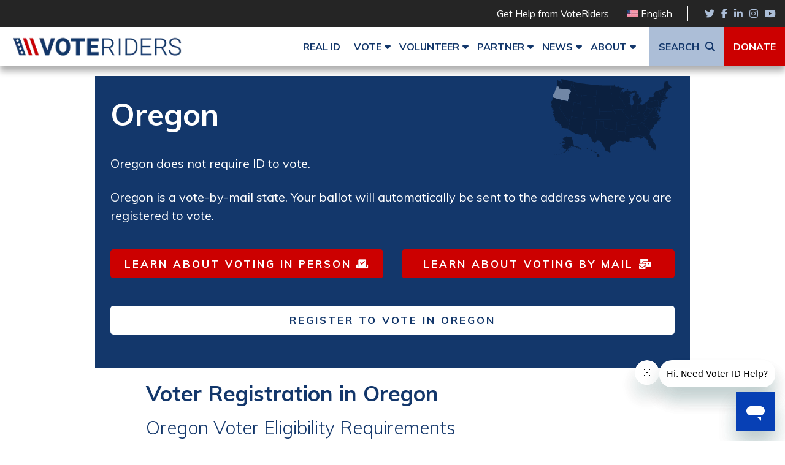

--- FILE ---
content_type: text/html; charset=UTF-8
request_url: https://www.voteriders.org/states/oregon/
body_size: 33962
content:
<!doctype html>
<html lang="en-US">
<head>
    <link href="//www.google-analytics.com" rel="preconnect" />
	<link href="//connect.facebook.net" rel="preconnect" />
	<link href="//ekr.zdassets.com" rel="preconnect" />
	<link href="//fastaction.ngpvan.com" rel="preconnect" />
	<link href="//fonts.googleapis.com" rel="preconnect" />
	<link href="//fonts.gstatic.com" rel="preconnect" />
	<link href="//js.verygoodvault.com" rel="preconnect" />
	<link href="//profile.ngpvan.com" rel="preconnect" />
	<link href="//secure.everyaction.com" rel="preconnect" />
	<link href="//kit.fontawesome.com" rel="preconnect" />
	<link href="//static.everyaction.com" rel="preconnect" />
	<link href="//static.zdassets.com" rel="preconnect" />
	<link href="//voteridershelp.zendesk.com" rel="preconnect" />
	<link href="//www.facebook.com" rel="preconnect" />
	<link href="//www.googletagmanager.com" rel="preconnect" />
	
    <!-- Meta Tags -->
    <meta charset="UTF-8">
    <meta http-equiv="X-UA-Compatible" content="IE=edge,chrome=1">
    <meta name="viewport" content="width=device-width, initial-scale=1">
    <title>Oregon Voter ID Information &#8226; In Person or By Mail &#8226; VoteRiders</title>
	<script src="https://kit.fontawesome.com/897a976618.js" crossorigin="anonymous"></script>
	<!--reduce cumulative layout shift-->	
	<style>
.container {width: 100%;padding-right: 15px;padding-left: 15px;margin-right: auto;margin-left: auto}
@media (min-width: 576px) {.container {max-width:540px}}
@media (min-width: 768px) {.container {max-width:720px}}
@media (min-width: 992px) {.container {max-width:960px}}
@media (min-width: 1200px) {.container {max-width:1450px}}
.page .content {padding-top: 40px;padding-bottom: 40px;}
@media (min-width: 1000px) {.centered-content .content {max-width:800px}}
.row {display: -webkit-box;display: -ms-flexbox;display: flex;-ms-flex-wrap: wrap;flex-wrap: wrap;margin-right: -15px;margin-left: -15px}
.col {-ms-flex-preferred-size: 0;flex-basis: 0;-webkit-box-flex: 1;-ms-flex-positive: 1;flex-grow: 1;max-width: 100%;}
.h3, h3 {font-size: 30px;font-size: 1.875rem;color: #333;font-weight: 100;margin-top: 0;margin-bottom: 0.5rem;}
@media (max-width: 1000px) {header .nav-container {display:none}}
header .nav-container .search {margin-left: 15px}
header .nav-container .search a {background: #acbed7}
header .nav-container .search a::after {font-family: FontAwesome;content: '\f002';margin-left: 10px;font-weight: 400}
header .nav-container .donate a {background: #c00;color: #fff!important}
header .nav-container .main-nav {width: 100%;text-align: right}
header .nav-container .main-nav .menu {padding: 0;margin: 0;font-size: 0}
header .nav-container .main-nav .menu li {display: inline-block;position: relative}
header .nav-container .main-nav .menu li a {padding: 20px 15px;display: block;color: #13376b;text-transform: uppercase;font-size: 16px;font-size: 1rem;font-weight: 600;-webkit-transition: .3s all;-o-transition: .3s all;transition: .3s all}
header .hamburger-container {-webkit-box-align: center;-ms-flex-align: center;align-items: center;display: none}
@media (max-width: 1000px) {header .hamburger-container {display:-webkit-box;display: -ms-flexbox;display: flex}}
header .hamburger-container button {background: 0 0;text-align: center;padding: 0;margin: 0 0 0 auto;font-size: 25px;border: 0}
.navigation ul {margin: 0;text-align: right}
.navigation li {display: inline-block;list-style: none}
.navigation li:last-of-type {margin-right: 0}
.navigation a {text-decoration: none;padding: 2px 4px}
.navigation .router-link-exact-active {color: #c00}
#mainContent{margin-top: 46px;}
@media (min-width: 768px){#mainContent{margin-top:86px;}}
@media (min-width: 1000px){#mainContent{margin-top:108px;}}
.hero {position: relative}
.hero figure {margin-bottom: 0}
@media (max-width: 768px) {.hero figure {padding-top:40px;padding-bottom: 40px}}
.hero h1 {margin: 0;text-align: center}
.hero .content {position: absolute;bottom: 0;width: 100%;padding: 5px 0}
@media (max-width:768px){.hero .content{min-height: 60px;}}	
@media (min-width: 769px){.hero .content{min-height: 85px;}}
.hero .content .background {position: absolute;bottom: 0;top: 0;right: 0;left: 0;opacity: .85;background: #13376b}
.hero .content * {color: #fff}
	</style>
    <meta name='robots' content='index, follow, max-image-preview:large, max-snippet:-1, max-video-preview:-1' />
<link rel="alternate" hreflang="en" href="https://www.voteriders.org/states/oregon/" />
<link rel="alternate" hreflang="x-default" href="https://www.voteriders.org/states/oregon/" />

<!-- Google Tag Manager for WordPress by gtm4wp.com -->
<script data-cfasync="false" data-pagespeed-no-defer>
	var gtm4wp_datalayer_name = "dataLayer";
	var dataLayer = dataLayer || [];
</script>
<!-- End Google Tag Manager for WordPress by gtm4wp.com -->
	<!-- This site is optimized with the Yoast SEO Premium plugin v26.4 (Yoast SEO v26.5) - https://yoast.com/wordpress/plugins/seo/ -->
	<link rel="canonical" href="https://www.voteriders.org/states/oregon/" />
	<meta property="og:locale" content="en_US" />
	<meta property="og:type" content="article" />
	<meta property="og:title" content="Oregon" />
	<meta property="og:description" content="Oregon does not require ID to vote.  Oregon is a vote-by-mail state. Your ballot will automatically be sent to the address where you are registered to vote." />
	<meta property="og:url" content="https://www.voteriders.org/states/oregon/" />
	<meta property="og:site_name" content="VoteRiders" />
	<meta property="article:publisher" content="https://www.facebook.com/VoteRiders" />
	<meta property="article:modified_time" content="2025-03-26T13:33:56+00:00" />
	<meta name="twitter:card" content="summary_large_image" />
	<meta name="twitter:site" content="@voteriders" />
	<meta name="twitter:label1" content="Est. reading time" />
	<meta name="twitter:data1" content="4 minutes" />
	<script type="application/ld+json" class="yoast-schema-graph">{"@context":"https://schema.org","@graph":[{"@type":"WebPage","@id":"https://www.voteriders.org/states/oregon/","url":"https://www.voteriders.org/states/oregon/","name":"Oregon Voter ID Information &#8226; In Person or By Mail &#8226; VoteRiders","isPartOf":{"@id":"https://www.voteriders.org/#website"},"datePublished":"2020-07-14T18:01:49+00:00","dateModified":"2025-03-26T13:33:56+00:00","breadcrumb":{"@id":"https://www.voteriders.org/states/oregon/#breadcrumb"},"inLanguage":"en-US","potentialAction":[{"@type":"ReadAction","target":["https://www.voteriders.org/states/oregon/"]}]},{"@type":"BreadcrumbList","@id":"https://www.voteriders.org/states/oregon/#breadcrumb","itemListElement":[{"@type":"ListItem","position":1,"name":"Home","item":"https://www.voteriders.org/"},{"@type":"ListItem","position":2,"name":"States","item":"https://www.voteriders.org/states/"},{"@type":"ListItem","position":3,"name":"Oregon"}]},{"@type":"WebSite","@id":"https://www.voteriders.org/#website","url":"https://www.voteriders.org/","name":"VoteRiders","description":"Voter ID Info and Help","publisher":{"@id":"https://www.voteriders.org/#organization"},"potentialAction":[{"@type":"SearchAction","target":{"@type":"EntryPoint","urlTemplate":"https://www.voteriders.org/?s={search_term_string}"},"query-input":{"@type":"PropertyValueSpecification","valueRequired":true,"valueName":"search_term_string"}}],"inLanguage":"en-US"},{"@type":"Organization","@id":"https://www.voteriders.org/#organization","name":"VoteRiders","url":"https://www.voteriders.org/","logo":{"@type":"ImageObject","inLanguage":"en-US","@id":"https://www.voteriders.org/#/schema/logo/image/","url":"https://www.voteriders.org/wp-content/uploads/2020/09/Vote-Riders-61.png","contentUrl":"https://www.voteriders.org/wp-content/uploads/2020/09/Vote-Riders-61.png","width":1251,"height":1251,"caption":"VoteRiders"},"image":{"@id":"https://www.voteriders.org/#/schema/logo/image/"},"sameAs":["https://www.facebook.com/VoteRiders","https://x.com/voteriders","https://www.instagram.com/thevoteriders/","https://www.linkedin.com/company/voteriders","https://youtube.com/user/VoteRiders","https://en.wikipedia.org/wiki/VoteRiders"]}]}</script>
	<!-- / Yoast SEO Premium plugin. -->


<link rel='dns-prefetch' href='//www.voteriders.org' />
<link rel="alternate" title="oEmbed (JSON)" type="application/json+oembed" href="https://www.voteriders.org/wp-json/oembed/1.0/embed?url=https%3A%2F%2Fwww.voteriders.org%2Fstates%2Foregon%2F" />
<link rel="alternate" title="oEmbed (XML)" type="text/xml+oembed" href="https://www.voteriders.org/wp-json/oembed/1.0/embed?url=https%3A%2F%2Fwww.voteriders.org%2Fstates%2Foregon%2F&#038;format=xml" />
<style id='wp-img-auto-sizes-contain-inline-css' type='text/css'>
img:is([sizes=auto i],[sizes^="auto," i]){contain-intrinsic-size:3000px 1500px}
/*# sourceURL=wp-img-auto-sizes-contain-inline-css */
</style>
<style id='wp-emoji-styles-inline-css' type='text/css'>

	img.wp-smiley, img.emoji {
		display: inline !important;
		border: none !important;
		box-shadow: none !important;
		height: 1em !important;
		width: 1em !important;
		margin: 0 0.07em !important;
		vertical-align: -0.1em !important;
		background: none !important;
		padding: 0 !important;
	}
/*# sourceURL=wp-emoji-styles-inline-css */
</style>
<link rel='stylesheet' id='wp-block-library-css' href='https://www.voteriders.org/wp-includes/css/dist/block-library/style.min.css?ver=6.9' type='text/css' media='all' />
<style id='global-styles-inline-css' type='text/css'>
:root{--wp--preset--aspect-ratio--square: 1;--wp--preset--aspect-ratio--4-3: 4/3;--wp--preset--aspect-ratio--3-4: 3/4;--wp--preset--aspect-ratio--3-2: 3/2;--wp--preset--aspect-ratio--2-3: 2/3;--wp--preset--aspect-ratio--16-9: 16/9;--wp--preset--aspect-ratio--9-16: 9/16;--wp--preset--color--black: #000000;--wp--preset--color--cyan-bluish-gray: #abb8c3;--wp--preset--color--white: #ffffff;--wp--preset--color--pale-pink: #f78da7;--wp--preset--color--vivid-red: #cf2e2e;--wp--preset--color--luminous-vivid-orange: #ff6900;--wp--preset--color--luminous-vivid-amber: #fcb900;--wp--preset--color--light-green-cyan: #7bdcb5;--wp--preset--color--vivid-green-cyan: #00d084;--wp--preset--color--pale-cyan-blue: #8ed1fc;--wp--preset--color--vivid-cyan-blue: #0693e3;--wp--preset--color--vivid-purple: #9b51e0;--wp--preset--gradient--vivid-cyan-blue-to-vivid-purple: linear-gradient(135deg,rgb(6,147,227) 0%,rgb(155,81,224) 100%);--wp--preset--gradient--light-green-cyan-to-vivid-green-cyan: linear-gradient(135deg,rgb(122,220,180) 0%,rgb(0,208,130) 100%);--wp--preset--gradient--luminous-vivid-amber-to-luminous-vivid-orange: linear-gradient(135deg,rgb(252,185,0) 0%,rgb(255,105,0) 100%);--wp--preset--gradient--luminous-vivid-orange-to-vivid-red: linear-gradient(135deg,rgb(255,105,0) 0%,rgb(207,46,46) 100%);--wp--preset--gradient--very-light-gray-to-cyan-bluish-gray: linear-gradient(135deg,rgb(238,238,238) 0%,rgb(169,184,195) 100%);--wp--preset--gradient--cool-to-warm-spectrum: linear-gradient(135deg,rgb(74,234,220) 0%,rgb(151,120,209) 20%,rgb(207,42,186) 40%,rgb(238,44,130) 60%,rgb(251,105,98) 80%,rgb(254,248,76) 100%);--wp--preset--gradient--blush-light-purple: linear-gradient(135deg,rgb(255,206,236) 0%,rgb(152,150,240) 100%);--wp--preset--gradient--blush-bordeaux: linear-gradient(135deg,rgb(254,205,165) 0%,rgb(254,45,45) 50%,rgb(107,0,62) 100%);--wp--preset--gradient--luminous-dusk: linear-gradient(135deg,rgb(255,203,112) 0%,rgb(199,81,192) 50%,rgb(65,88,208) 100%);--wp--preset--gradient--pale-ocean: linear-gradient(135deg,rgb(255,245,203) 0%,rgb(182,227,212) 50%,rgb(51,167,181) 100%);--wp--preset--gradient--electric-grass: linear-gradient(135deg,rgb(202,248,128) 0%,rgb(113,206,126) 100%);--wp--preset--gradient--midnight: linear-gradient(135deg,rgb(2,3,129) 0%,rgb(40,116,252) 100%);--wp--preset--font-size--small: 13px;--wp--preset--font-size--medium: 20px;--wp--preset--font-size--large: 36px;--wp--preset--font-size--x-large: 42px;--wp--preset--spacing--20: 0.44rem;--wp--preset--spacing--30: 0.67rem;--wp--preset--spacing--40: 1rem;--wp--preset--spacing--50: 1.5rem;--wp--preset--spacing--60: 2.25rem;--wp--preset--spacing--70: 3.38rem;--wp--preset--spacing--80: 5.06rem;--wp--preset--shadow--natural: 6px 6px 9px rgba(0, 0, 0, 0.2);--wp--preset--shadow--deep: 12px 12px 50px rgba(0, 0, 0, 0.4);--wp--preset--shadow--sharp: 6px 6px 0px rgba(0, 0, 0, 0.2);--wp--preset--shadow--outlined: 6px 6px 0px -3px rgb(255, 255, 255), 6px 6px rgb(0, 0, 0);--wp--preset--shadow--crisp: 6px 6px 0px rgb(0, 0, 0);}:where(.is-layout-flex){gap: 0.5em;}:where(.is-layout-grid){gap: 0.5em;}body .is-layout-flex{display: flex;}.is-layout-flex{flex-wrap: wrap;align-items: center;}.is-layout-flex > :is(*, div){margin: 0;}body .is-layout-grid{display: grid;}.is-layout-grid > :is(*, div){margin: 0;}:where(.wp-block-columns.is-layout-flex){gap: 2em;}:where(.wp-block-columns.is-layout-grid){gap: 2em;}:where(.wp-block-post-template.is-layout-flex){gap: 1.25em;}:where(.wp-block-post-template.is-layout-grid){gap: 1.25em;}.has-black-color{color: var(--wp--preset--color--black) !important;}.has-cyan-bluish-gray-color{color: var(--wp--preset--color--cyan-bluish-gray) !important;}.has-white-color{color: var(--wp--preset--color--white) !important;}.has-pale-pink-color{color: var(--wp--preset--color--pale-pink) !important;}.has-vivid-red-color{color: var(--wp--preset--color--vivid-red) !important;}.has-luminous-vivid-orange-color{color: var(--wp--preset--color--luminous-vivid-orange) !important;}.has-luminous-vivid-amber-color{color: var(--wp--preset--color--luminous-vivid-amber) !important;}.has-light-green-cyan-color{color: var(--wp--preset--color--light-green-cyan) !important;}.has-vivid-green-cyan-color{color: var(--wp--preset--color--vivid-green-cyan) !important;}.has-pale-cyan-blue-color{color: var(--wp--preset--color--pale-cyan-blue) !important;}.has-vivid-cyan-blue-color{color: var(--wp--preset--color--vivid-cyan-blue) !important;}.has-vivid-purple-color{color: var(--wp--preset--color--vivid-purple) !important;}.has-black-background-color{background-color: var(--wp--preset--color--black) !important;}.has-cyan-bluish-gray-background-color{background-color: var(--wp--preset--color--cyan-bluish-gray) !important;}.has-white-background-color{background-color: var(--wp--preset--color--white) !important;}.has-pale-pink-background-color{background-color: var(--wp--preset--color--pale-pink) !important;}.has-vivid-red-background-color{background-color: var(--wp--preset--color--vivid-red) !important;}.has-luminous-vivid-orange-background-color{background-color: var(--wp--preset--color--luminous-vivid-orange) !important;}.has-luminous-vivid-amber-background-color{background-color: var(--wp--preset--color--luminous-vivid-amber) !important;}.has-light-green-cyan-background-color{background-color: var(--wp--preset--color--light-green-cyan) !important;}.has-vivid-green-cyan-background-color{background-color: var(--wp--preset--color--vivid-green-cyan) !important;}.has-pale-cyan-blue-background-color{background-color: var(--wp--preset--color--pale-cyan-blue) !important;}.has-vivid-cyan-blue-background-color{background-color: var(--wp--preset--color--vivid-cyan-blue) !important;}.has-vivid-purple-background-color{background-color: var(--wp--preset--color--vivid-purple) !important;}.has-black-border-color{border-color: var(--wp--preset--color--black) !important;}.has-cyan-bluish-gray-border-color{border-color: var(--wp--preset--color--cyan-bluish-gray) !important;}.has-white-border-color{border-color: var(--wp--preset--color--white) !important;}.has-pale-pink-border-color{border-color: var(--wp--preset--color--pale-pink) !important;}.has-vivid-red-border-color{border-color: var(--wp--preset--color--vivid-red) !important;}.has-luminous-vivid-orange-border-color{border-color: var(--wp--preset--color--luminous-vivid-orange) !important;}.has-luminous-vivid-amber-border-color{border-color: var(--wp--preset--color--luminous-vivid-amber) !important;}.has-light-green-cyan-border-color{border-color: var(--wp--preset--color--light-green-cyan) !important;}.has-vivid-green-cyan-border-color{border-color: var(--wp--preset--color--vivid-green-cyan) !important;}.has-pale-cyan-blue-border-color{border-color: var(--wp--preset--color--pale-cyan-blue) !important;}.has-vivid-cyan-blue-border-color{border-color: var(--wp--preset--color--vivid-cyan-blue) !important;}.has-vivid-purple-border-color{border-color: var(--wp--preset--color--vivid-purple) !important;}.has-vivid-cyan-blue-to-vivid-purple-gradient-background{background: var(--wp--preset--gradient--vivid-cyan-blue-to-vivid-purple) !important;}.has-light-green-cyan-to-vivid-green-cyan-gradient-background{background: var(--wp--preset--gradient--light-green-cyan-to-vivid-green-cyan) !important;}.has-luminous-vivid-amber-to-luminous-vivid-orange-gradient-background{background: var(--wp--preset--gradient--luminous-vivid-amber-to-luminous-vivid-orange) !important;}.has-luminous-vivid-orange-to-vivid-red-gradient-background{background: var(--wp--preset--gradient--luminous-vivid-orange-to-vivid-red) !important;}.has-very-light-gray-to-cyan-bluish-gray-gradient-background{background: var(--wp--preset--gradient--very-light-gray-to-cyan-bluish-gray) !important;}.has-cool-to-warm-spectrum-gradient-background{background: var(--wp--preset--gradient--cool-to-warm-spectrum) !important;}.has-blush-light-purple-gradient-background{background: var(--wp--preset--gradient--blush-light-purple) !important;}.has-blush-bordeaux-gradient-background{background: var(--wp--preset--gradient--blush-bordeaux) !important;}.has-luminous-dusk-gradient-background{background: var(--wp--preset--gradient--luminous-dusk) !important;}.has-pale-ocean-gradient-background{background: var(--wp--preset--gradient--pale-ocean) !important;}.has-electric-grass-gradient-background{background: var(--wp--preset--gradient--electric-grass) !important;}.has-midnight-gradient-background{background: var(--wp--preset--gradient--midnight) !important;}.has-small-font-size{font-size: var(--wp--preset--font-size--small) !important;}.has-medium-font-size{font-size: var(--wp--preset--font-size--medium) !important;}.has-large-font-size{font-size: var(--wp--preset--font-size--large) !important;}.has-x-large-font-size{font-size: var(--wp--preset--font-size--x-large) !important;}
/*# sourceURL=global-styles-inline-css */
</style>

<style id='classic-theme-styles-inline-css' type='text/css'>
/*! This file is auto-generated */
.wp-block-button__link{color:#fff;background-color:#32373c;border-radius:9999px;box-shadow:none;text-decoration:none;padding:calc(.667em + 2px) calc(1.333em + 2px);font-size:1.125em}.wp-block-file__button{background:#32373c;color:#fff;text-decoration:none}
/*# sourceURL=/wp-includes/css/classic-themes.min.css */
</style>
<link rel='stylesheet' id='wpml-legacy-horizontal-list-0-css' href='https://www.voteriders.org/wp-content/plugins/sitepress-multilingual-cms/templates/language-switchers/legacy-list-horizontal/style.min.css?ver=1' type='text/css' media='all' />
<style id='wpml-legacy-horizontal-list-0-inline-css' type='text/css'>
.wpml-ls-statics-footer a, .wpml-ls-statics-footer .wpml-ls-sub-menu a, .wpml-ls-statics-footer .wpml-ls-sub-menu a:link, .wpml-ls-statics-footer li:not(.wpml-ls-current-language) .wpml-ls-link, .wpml-ls-statics-footer li:not(.wpml-ls-current-language) .wpml-ls-link:link {color:#444444;background-color:#ffffff;}.wpml-ls-statics-footer .wpml-ls-sub-menu a:hover,.wpml-ls-statics-footer .wpml-ls-sub-menu a:focus, .wpml-ls-statics-footer .wpml-ls-sub-menu a:link:hover, .wpml-ls-statics-footer .wpml-ls-sub-menu a:link:focus {color:#000000;background-color:#eeeeee;}.wpml-ls-statics-footer .wpml-ls-current-language > a {color:#444444;background-color:#ffffff;}.wpml-ls-statics-footer .wpml-ls-current-language:hover>a, .wpml-ls-statics-footer .wpml-ls-current-language>a:focus {color:#000000;background-color:#eeeeee;}
/*# sourceURL=wpml-legacy-horizontal-list-0-inline-css */
</style>
<link rel='stylesheet' id='wpml-menu-item-0-css' href='https://www.voteriders.org/wp-content/plugins/sitepress-multilingual-cms/templates/language-switchers/menu-item/style.min.css?ver=1' type='text/css' media='all' />
<link rel='stylesheet' id='firefly-admin-styles-css' href='https://www.voteriders.org/wp-content/themes/vriders/dist/styles/admin_styles.min.css?ver=6.9' type='text/css' media='all' />
<link rel='stylesheet' id='theme/styles.min.css-css' href='https://www.voteriders.org/wp-content/themes/vriders/dist/styles/styles.min.css?ver=1702553828' type='text/css' media='all' />
<script type="text/javascript" src="https://www.voteriders.org/wp-includes/js/jquery/jquery.min.js?ver=3.7.1" id="jquery-core-js"></script>
<script type="text/javascript" src="https://www.voteriders.org/wp-includes/js/jquery/jquery-migrate.min.js?ver=3.4.1" id="jquery-migrate-js"></script>
<link rel="https://api.w.org/" href="https://www.voteriders.org/wp-json/" /><link rel="alternate" title="JSON" type="application/json" href="https://www.voteriders.org/wp-json/wp/v2/state/120" /><link rel="EditURI" type="application/rsd+xml" title="RSD" href="https://www.voteriders.org/xmlrpc.php?rsd" />
<meta name="generator" content="WordPress 6.9" />
<link rel='shortlink' href='https://www.voteriders.org/?p=120' />
                     <meta name="generator" content="WPML ver:4.8.5 stt:1,2;" />

<!-- Google Tag Manager for WordPress by gtm4wp.com -->
<!-- GTM Container placement set to footer -->
<script data-cfasync="false" data-pagespeed-no-defer>
	var dataLayer_content = {"pageTitle":"Oregon Voter ID Information &#8226; In Person or By Mail &#8226; VoteRiders","pagePostType":"state","pagePostType2":"single-state","pagePostDate":"July 14, 2020","pagePostDateYear":2020,"pagePostDateMonth":7,"pagePostDateDay":14,"pagePostDateDayName":"Tuesday","pagePostDateHour":18,"pagePostDateMinute":1,"pagePostDateIso":"2020-07-14T18:01:49+00:00","pagePostDateUnix":1594749709};
	dataLayer.push( dataLayer_content );
</script>
<script data-cfasync="false" data-pagespeed-no-defer>
(function(w,d,s,l,i){w[l]=w[l]||[];w[l].push({'gtm.start':
new Date().getTime(),event:'gtm.js'});var f=d.getElementsByTagName(s)[0],
j=d.createElement(s),dl=l!='dataLayer'?'&l='+l:'';j.async=true;j.src=
'//www.googletagmanager.com/gtm.js?id='+i+dl;f.parentNode.insertBefore(j,f);
})(window,document,'script','dataLayer','GTM-TW5RM56');
</script>
<!-- End Google Tag Manager for WordPress by gtm4wp.com --><link rel="icon" href="https://www.voteriders.org/wp-content/uploads/2020/07/cropped-favicon-3-32x32.png" sizes="32x32" />
<link rel="icon" href="https://www.voteriders.org/wp-content/uploads/2020/07/cropped-favicon-3-192x192.png" sizes="192x192" />
<link rel="apple-touch-icon" href="https://www.voteriders.org/wp-content/uploads/2020/07/cropped-favicon-3-180x180.png" />
<meta name="msapplication-TileImage" content="https://www.voteriders.org/wp-content/uploads/2020/07/cropped-favicon-3-270x270.png" />
		<style type="text/css" id="wp-custom-css">
			/* #at-share-dock {
	display: none;
}

.interactive-map svg .strict_photo {
 fill:#20136C!important
}
.interactive-map svg .strict_photo.active,
.interactive-map svg .strict_photo:focus,
.interactive-map svg .strict_photo:hover {
 fill:#20136C!important
}
.interactive-map .info-block p.strict_photo, .interactive-map .info-block-static p.strict_photo {
	background:#20136C!important;
	color: white;
}

.interactive-map svg .id_requested {
 fill:#9c79c7!important
}
.interactive-map svg .id_requested.active,
.interactive-map svg .id_requested:focus,
.interactive-map svg .id_requested:hover {
 fill:#9c79c7!important
}
.interactive-map .info-block p.id_requested, .interactive-map .info-block-static p.id_requested {
	background:#9c79c7!important;
	color: white;
}


.interactive-map svg .strict_no_photo {
 fill:#40317F!important
}
.interactive-map svg .strict_no_photo.active,
.interactive-map svg .strict_no_photo:focus,
.interactive-map svg .strict_no_photo:hover {
 fill:#40317F!important
}
.interactive-map .info-block p.strict_no_photo, .interactive-map .info-block-static p.strict_no_photo {
	background:#40317F!important;
	color: white;
}

.interactive-map svg .photo_requested {
 fill:#7f62c7!important
}
.interactive-map svg .photo_requested.active,
.interactive-map svg .photo_requested:focus,
.interactive-map svg .photo_requested:hover {
 fill:#7f62c7!important
}
.interactive-map .info-block p.photo_requested, .interactive-map .info-block-static p.photo_requested {
	background:#7f62c7!important;
	color: white;
} */

#at-share-dock {
	display: none;
}

.interactive-map svg .strict_photo {
 fill:#20136C!important
}
.interactive-map svg .strict_photo.active,
.interactive-map svg .strict_photo:focus,
.interactive-map svg .strict_photo:hover {
 fill:#20136C!important
}
.interactive-map .info-block p.strict_photo, .interactive-map .info-block-static p.strict_photo {
	background:#20136C!important;
	color: white;
}

.interactive-map svg .id_requested {
 fill:#C8b5e0!important
}
.interactive-map svg .id_requested.active,
.interactive-map svg .id_requested:focus,
.interactive-map svg .id_requested:hover {
 fill:#C8b5e0!important
}
.interactive-map .info-block p.id_requested, .interactive-map .info-block-static p.id_requested {
	background:#C8b5e0!important;
	color: black;
}


.interactive-map svg .strict_no_photo {
 fill:#7960ab!important
}
.interactive-map svg .strict_no_photo.active,
.interactive-map svg .strict_no_photo:focus,
.interactive-map svg .strict_no_photo:hover {
 fill:#7960ab!important
}
.interactive-map .info-block p.strict_no_photo, .interactive-map .info-block-static p.strict_no_photo {
	background:#7960ab!important;
	color: white;
}

.interactive-map svg .photo_requested {
 fill:#6d72c3!important
}
.interactive-map svg .photo_requested.active,
.interactive-map svg .photo_requested:focus,
.interactive-map svg .photo_requested:hover {
 fill:#6d72c3!important
}
.interactive-map .info-block p.photo_requested, .interactive-map .info-block-static p.photo_requested {
	background: #6d72c3 !important;
	color: white;
}		</style>
		<style>#query-monitor-main{ display: none !important; }</style><!-- Google Tag Manager -->
<script>(function(w,d,s,l,i){w[l]=w[l]||[];w[l].push({'gtm.start':
new Date().getTime(),event:'gtm.js'});var f=d.getElementsByTagName(s)[0],
j=d.createElement(s),dl=l!='dataLayer'?'&l='+l:'';j.async=true;j.src=
'https://www.googletagmanager.com/gtm.js?id='+i+dl;f.parentNode.insertBefore(j,f);
})(window,document,'script','dataLayer','GTM-KFJ3V8V6');</script>
<!-- End Google Tag Manager --></head>
<body class="wp-singular state-template-default single single-state postid-120 wp-theme-vriders">
<!-- Google Tag Manager (noscript) -->
<noscript><iframe src="https://www.googletagmanager.com/ns.html?id=GTM-KFJ3V8V6"
height="0" width="0" style="display:none;visibility:hidden"></iframe></noscript>
<!-- End Google Tag Manager (noscript) --><a class="sr-focusable" href="#mainContent">Skip to main content</a>
<header class="site-header sticky">
    <div class="search_input">
        <button class="close_search">
            <i class="fa fa-close"></i>
			<span class="sr-only">Close Search</span>
        </button>
        <form role="search" method="get" class="search-form" action="https://www.voteriders.org/">
    <label>
        <span class="screen-reader-text">Search for:</span>
        <input type="search" class="search-field"
               placeholder="Search for..."
               value="" name="s"
               title="Search for:"/>
    </label>
    <button class="search-button">
        <span class="sr-only">Search</span>
        <i class="fa fa-search"></i>
    </button>
</form>
    </div>
    <section class="utility-nav-container">
        <div class="container utility-nav">
            <div class="row">
                <div class="col">
                    <nav aria-label="Utlity Navigation">
                        <div class="menu-utility-navigation-container"><ul id="menu-utility-navigation" class="menu"><li id="menu-item-340" class="menu-item menu-item-type-post_type menu-item-object-page menu-item-340"><a href="https://www.voteriders.org/freehelp/">Get Help from VoteRiders</a></li>
<li id="menu-item-wpml-ls-10-en" class="menu-item wpml-ls-slot-10 wpml-ls-item wpml-ls-item-en wpml-ls-current-language wpml-ls-menu-item wpml-ls-first-item wpml-ls-last-item menu-item-type-wpml_ls_menu_item menu-item-object-wpml_ls_menu_item menu-item-wpml-ls-10-en"><a href="https://www.voteriders.org/states/oregon/" role="menuitem"><img
            class="wpml-ls-flag"
            src="https://www.voteriders.org/wp-content/uploads/flags/usa-flag-min.jpg"
            alt=""
            width=18
            height=12
    /><span class="wpml-ls-display">English</span></a></li>
</ul></div>
                    </nav>
                    <nav aria-label="Social Media Links">
                        <ul class="nav-social">
                                                            <li><a target="_blank" href="https://twitter.com/voteriders" aria-label="Twitter, opens a new window"></a></li>
                                                            <li><a target="_blank" href="https://facebook.com/voteriders" aria-label="Facebook, opens a new window"></a></li>
                                                            <li><a target="_blank" href="https://www.linkedin.com/company/voteriders" aria-label="Linkedin, opens a new window"></a></li>
                                                            <li><a target="_blank" href="https://www.instagram.com/voteriders" aria-label="Instagram, opens a new window"></a></li>
                                                            <li><a target="_blank" href="https://youtube.com/voteriders" aria-label="YouTube, opens a new window"></a></li>
                                                    </ul>
                    </nav>
                </div>
            </div>
        </div>
    </section>
    <section class="main">
        <div class="container">
            <div class="row">
                <div class="col-lg-3 col-md-4 col-6 flex-centered-left">
                    <a href="/">
                        <img class="logo" src="https://www.voteriders.org/wp-content/uploads/2023/08/logo-main-small.webp" alt="Vote Riders logo"/>
                    </a>
                </div>
                <div class="col-md-8 col-6 hamburger-container">
                    <button class="open-menu-js" aria-expanded="false" aria-controls="mobile-main-nav" aria-label="Mobile Main Navigation Menu">
                        <i class="fa fa-bars"></i>
                        <span class="sr-only">Open Mobile Navigation Menu</span>
                    </button>
                </div>
                <div class="col-lg-9 col-md-8 col-12 nav-container desktop-nav">
                    <nav class="main-nav navigation" aria-label="Main Navigation">
                        <div class="menu-main-navigation-container"><ul id="menu-main-navigation" class="menu"><li id="menu-item-24323" class="menu-item menu-item-type-custom menu-item-object-custom menu-item-24323"><a href="https://www.voteriders.org/realid/">REAL ID</a></li>
<li id="menu-item-304" class="menu-item menu-item-type-custom menu-item-object-custom menu-item-has-children menu-item-304"><a href="#">Vote</a>
<ul class="sub-menu">
	<li id="menu-item-305" class="menu-item menu-item-type-post_type menu-item-object-page menu-item-305"><a href="https://www.voteriders.org/voterid/">What is voter ID?</a></li>
	<li id="menu-item-306" class="menu-item menu-item-type-post_type menu-item-object-page menu-item-306"><a href="https://www.voteriders.org/staterules/">State Voter ID Rules</a></li>
	<li id="menu-item-12006" class="menu-item menu-item-type-post_type menu-item-object-page menu-item-12006"><a href="https://www.voteriders.org/student/">Student Voters</a></li>
	<li id="menu-item-5424" class="menu-item menu-item-type-post_type menu-item-object-page menu-item-5424"><a href="https://www.voteriders.org/pride/">Trans and Nonbinary Voters</a></li>
	<li id="menu-item-22136" class="menu-item menu-item-type-post_type menu-item-object-page menu-item-22136"><a href="https://www.voteriders.org/citizen/">Naturalized Citizens</a></li>
	<li id="menu-item-22585" class="menu-item menu-item-type-post_type menu-item-object-page menu-item-22585"><a href="https://www.voteriders.org/tribal-id/">Tribal Voters</a></li>
	<li id="menu-item-18459" class="menu-item menu-item-type-post_type menu-item-object-page menu-item-18459"><a href="https://www.voteriders.org/disability/">Voters with Disabilities</a></li>
</ul>
</li>
<li id="menu-item-321" class="menu-item menu-item-type-custom menu-item-object-custom menu-item-has-children menu-item-321"><a href="#">Volunteer</a>
<ul class="sub-menu">
	<li id="menu-item-6099" class="menu-item menu-item-type-post_type menu-item-object-page menu-item-6099"><a href="https://www.voteriders.org/volunteer/">Volunteer with VoteRiders</a></li>
	<li id="menu-item-329" class="menu-item menu-item-type-post_type menu-item-object-page menu-item-329"><a href="https://www.voteriders.org/fundraise/">Fundraise for VoteRiders</a></li>
</ul>
</li>
<li id="menu-item-322" class="menu-item menu-item-type-custom menu-item-object-custom menu-item-has-children menu-item-322"><a href="#">Partner</a>
<ul class="sub-menu">
	<li id="menu-item-333" class="menu-item menu-item-type-post_type menu-item-object-page menu-item-333"><a href="https://www.voteriders.org/partner/">Partner with VoteRiders</a></li>
	<li id="menu-item-7378" class="menu-item menu-item-type-custom menu-item-object-custom menu-item-7378"><a href="https://www.voteriders.org/partner/toolkit/">Partner Toolkit</a></li>
	<li id="menu-item-7190" class="menu-item menu-item-type-post_type menu-item-object-page menu-item-7190"><a href="https://www.voteriders.org/cards/">Order Voter ID Information Cards</a></li>
</ul>
</li>
<li id="menu-item-323" class="menu-item menu-item-type-custom menu-item-object-custom menu-item-has-children menu-item-323"><a href="#">News</a>
<ul class="sub-menu">
	<li id="menu-item-461" class="menu-item menu-item-type-post_type menu-item-object-page menu-item-461"><a href="https://www.voteriders.org/voteriders-in-the-news/">VoteRiders in the News</a></li>
	<li id="menu-item-5667" class="menu-item menu-item-type-post_type menu-item-object-page menu-item-5667"><a href="https://www.voteriders.org/blog/">VoteRiders Blog</a></li>
	<li id="menu-item-9413" class="menu-item menu-item-type-post_type menu-item-object-page menu-item-9413"><a href="https://www.voteriders.org/stories/">Voter Stories</a></li>
</ul>
</li>
<li id="menu-item-324" class="menu-item menu-item-type-custom menu-item-object-custom menu-item-has-children menu-item-324"><a href="#">About</a>
<ul class="sub-menu">
	<li id="menu-item-16275" class="menu-item menu-item-type-post_type menu-item-object-page menu-item-16275"><a href="https://www.voteriders.org/about/">About VoteRiders</a></li>
	<li id="menu-item-497" class="menu-item menu-item-type-post_type menu-item-object-page menu-item-497"><a href="https://www.voteriders.org/team/">Team</a></li>
	<li id="menu-item-17850" class="menu-item menu-item-type-post_type menu-item-object-page menu-item-17850"><a href="https://www.voteriders.org/leadership/">Leadership</a></li>
	<li id="menu-item-6181" class="menu-item menu-item-type-post_type menu-item-object-page menu-item-6181"><a href="https://www.voteriders.org/supporters/">Supporters</a></li>
	<li id="menu-item-6196" class="menu-item menu-item-type-post_type menu-item-object-page menu-item-6196"><a href="https://www.voteriders.org/more-ways-to-give/">Ways To Give</a></li>
	<li id="menu-item-336" class="menu-item menu-item-type-post_type menu-item-object-page menu-item-336"><a href="https://www.voteriders.org/contact-us/">Contact Us</a></li>
	<li id="menu-item-6213" class="menu-item menu-item-type-post_type menu-item-object-page menu-item-6213"><a href="https://www.voteriders.org/jobs/">Work at VoteRiders</a></li>
</ul>
</li>
<li id="menu-item-77" class="search menu-item menu-item-type-custom menu-item-object-custom menu-item-77"><a href="https://google.com">Search</a></li>
<li id="menu-item-78" class="donate menu-item menu-item-type-custom menu-item-object-custom menu-item-78"><a href="https://www.voteriders.org/donate">Donate</a></li>
</ul></div>
                    </nav>
                </div>
                <div class="mobile-menu" id="mobile-main-nav">
                    <nav class="main-nav" aria-label="Main Navigation">
                        <div class="menu-main-navigation-container"><ul id="menu-main-navigation" class="menu"><li id="menu-item-24323" class="menu-item menu-item-type-custom menu-item-object-custom menu-item-24323"><a href="https://www.voteriders.org/realid/">REAL ID</a></li>
<li id="menu-item-304" class="menu-item menu-item-type-custom menu-item-object-custom menu-item-has-children menu-item-304"><a href="#">Vote</a>
<ul class="sub-menu">
	<li id="menu-item-305" class="menu-item menu-item-type-post_type menu-item-object-page menu-item-305"><a href="https://www.voteriders.org/voterid/">What is voter ID?</a></li>
	<li id="menu-item-306" class="menu-item menu-item-type-post_type menu-item-object-page menu-item-306"><a href="https://www.voteriders.org/staterules/">State Voter ID Rules</a></li>
	<li id="menu-item-12006" class="menu-item menu-item-type-post_type menu-item-object-page menu-item-12006"><a href="https://www.voteriders.org/student/">Student Voters</a></li>
	<li id="menu-item-5424" class="menu-item menu-item-type-post_type menu-item-object-page menu-item-5424"><a href="https://www.voteriders.org/pride/">Trans and Nonbinary Voters</a></li>
	<li id="menu-item-22136" class="menu-item menu-item-type-post_type menu-item-object-page menu-item-22136"><a href="https://www.voteriders.org/citizen/">Naturalized Citizens</a></li>
	<li id="menu-item-22585" class="menu-item menu-item-type-post_type menu-item-object-page menu-item-22585"><a href="https://www.voteriders.org/tribal-id/">Tribal Voters</a></li>
	<li id="menu-item-18459" class="menu-item menu-item-type-post_type menu-item-object-page menu-item-18459"><a href="https://www.voteriders.org/disability/">Voters with Disabilities</a></li>
</ul>
</li>
<li id="menu-item-321" class="menu-item menu-item-type-custom menu-item-object-custom menu-item-has-children menu-item-321"><a href="#">Volunteer</a>
<ul class="sub-menu">
	<li id="menu-item-6099" class="menu-item menu-item-type-post_type menu-item-object-page menu-item-6099"><a href="https://www.voteriders.org/volunteer/">Volunteer with VoteRiders</a></li>
	<li id="menu-item-329" class="menu-item menu-item-type-post_type menu-item-object-page menu-item-329"><a href="https://www.voteriders.org/fundraise/">Fundraise for VoteRiders</a></li>
</ul>
</li>
<li id="menu-item-322" class="menu-item menu-item-type-custom menu-item-object-custom menu-item-has-children menu-item-322"><a href="#">Partner</a>
<ul class="sub-menu">
	<li id="menu-item-333" class="menu-item menu-item-type-post_type menu-item-object-page menu-item-333"><a href="https://www.voteriders.org/partner/">Partner with VoteRiders</a></li>
	<li id="menu-item-7378" class="menu-item menu-item-type-custom menu-item-object-custom menu-item-7378"><a href="https://www.voteriders.org/partner/toolkit/">Partner Toolkit</a></li>
	<li id="menu-item-7190" class="menu-item menu-item-type-post_type menu-item-object-page menu-item-7190"><a href="https://www.voteriders.org/cards/">Order Voter ID Information Cards</a></li>
</ul>
</li>
<li id="menu-item-323" class="menu-item menu-item-type-custom menu-item-object-custom menu-item-has-children menu-item-323"><a href="#">News</a>
<ul class="sub-menu">
	<li id="menu-item-461" class="menu-item menu-item-type-post_type menu-item-object-page menu-item-461"><a href="https://www.voteriders.org/voteriders-in-the-news/">VoteRiders in the News</a></li>
	<li id="menu-item-5667" class="menu-item menu-item-type-post_type menu-item-object-page menu-item-5667"><a href="https://www.voteriders.org/blog/">VoteRiders Blog</a></li>
	<li id="menu-item-9413" class="menu-item menu-item-type-post_type menu-item-object-page menu-item-9413"><a href="https://www.voteriders.org/stories/">Voter Stories</a></li>
</ul>
</li>
<li id="menu-item-324" class="menu-item menu-item-type-custom menu-item-object-custom menu-item-has-children menu-item-324"><a href="#">About</a>
<ul class="sub-menu">
	<li id="menu-item-16275" class="menu-item menu-item-type-post_type menu-item-object-page menu-item-16275"><a href="https://www.voteriders.org/about/">About VoteRiders</a></li>
	<li id="menu-item-497" class="menu-item menu-item-type-post_type menu-item-object-page menu-item-497"><a href="https://www.voteriders.org/team/">Team</a></li>
	<li id="menu-item-17850" class="menu-item menu-item-type-post_type menu-item-object-page menu-item-17850"><a href="https://www.voteriders.org/leadership/">Leadership</a></li>
	<li id="menu-item-6181" class="menu-item menu-item-type-post_type menu-item-object-page menu-item-6181"><a href="https://www.voteriders.org/supporters/">Supporters</a></li>
	<li id="menu-item-6196" class="menu-item menu-item-type-post_type menu-item-object-page menu-item-6196"><a href="https://www.voteriders.org/more-ways-to-give/">Ways To Give</a></li>
	<li id="menu-item-336" class="menu-item menu-item-type-post_type menu-item-object-page menu-item-336"><a href="https://www.voteriders.org/contact-us/">Contact Us</a></li>
	<li id="menu-item-6213" class="menu-item menu-item-type-post_type menu-item-object-page menu-item-6213"><a href="https://www.voteriders.org/jobs/">Work at VoteRiders</a></li>
</ul>
</li>
<li id="menu-item-77" class="search menu-item menu-item-type-custom menu-item-object-custom menu-item-77"><a href="https://google.com">Search</a></li>
<li id="menu-item-78" class="donate menu-item menu-item-type-custom menu-item-object-custom menu-item-78"><a href="https://www.voteriders.org/donate">Donate</a></li>
</ul></div>
                        <form role="search" method="get" class="search-form" action="https://www.voteriders.org/">
    <label>
        <span class="screen-reader-text">Search for:</span>
        <input type="search" class="search-field"
               placeholder="Search for..."
               value="" name="s"
               title="Search for:"/>
    </label>
    <button class="search-button">
        <span class="sr-only">Search</span>
        <i class="fa fa-search"></i>
    </button>
<input type='hidden' name='lang' value='en' /></form>
                        <nav aria-label="Social Media Links">
                            <ul class="nav-social">
                                                                    <li><a target="_blank" href="https://twitter.com/voteriders" aria-label="Twitter, opens a new window"></a></li>
                                                                    <li><a target="_blank" href="https://facebook.com/voteriders" aria-label="Facebook, opens a new window"></a></li>
                                                                    <li><a target="_blank" href="https://www.linkedin.com/company/voteriders" aria-label="Linkedin, opens a new window"></a></li>
                                                                    <li><a target="_blank" href="https://www.instagram.com/voteriders" aria-label="Instagram, opens a new window"></a></li>
                                                                    <li><a target="_blank" href="https://youtube.com/voteriders" aria-label="YouTube, opens a new window"></a></li>
                                                            </ul>
                        </nav>
						<nav aria-label="Utlity Navigation">
                        <div class="menu-utility-navigation-container"><ul id="menu-utility-navigation" class="menu"><li id="menu-item-340" class="menu-item menu-item-type-post_type menu-item-object-page menu-item-340"><a href="https://www.voteriders.org/freehelp/">Get Help from VoteRiders</a></li>
<li id="menu-item-wpml-ls-10-en" class="menu-item wpml-ls-slot-10 wpml-ls-item wpml-ls-item-en wpml-ls-current-language wpml-ls-menu-item wpml-ls-first-item wpml-ls-last-item menu-item-type-wpml_ls_menu_item menu-item-object-wpml_ls_menu_item menu-item-wpml-ls-10-en"><a href="https://www.voteriders.org/states/oregon/" role="menuitem"><img
            class="wpml-ls-flag"
            src="https://www.voteriders.org/wp-content/uploads/flags/usa-flag-min.jpg"
            alt=""
            width=18
            height=12
    /><span class="wpml-ls-display">English</span></a></li>
</ul></div>
                    	</nav>
                    </nav>
                    <button class="close-menu-js" aria-expanded="true" aria-controls="mobile-main-nav" aria-label="Mobile Main Navigation Menu">
                        <i class="fa fa-close"></i>
                        <span class="sr-only">Close Menu</span>
                    </button>
                </div>
            </div>
        </div>
    </section>
</header><main id="mainContent" role="main">
<div class="container">
    <div class="row">
        <div class="col-12">
            <div class="state-info-callout">
                <div class="row">
                    <div class="col title-bar">
                        <h1>Oregon</h1>
                    </div>
                    <svg version="1.1" id="era_map" xmlns="http://www.w3.org/2000/svg" x="0" y="0" viewBox="0 0 1110 711" xml:space="preserve"><path class="st0" d="M333 634.5c-1.4.6-2.7 2.2-2.3 3.3.3.7 1.2 1.1 1.7.9.5-.2.2-1.1.9-1.7.5-.4 1-.1 1.5-.5.6-.5.8-1.4.4-2.2-.6-.4-2 .2-2.2.2zm20.1-5.4c-.2-.3-.8-.2-1.4-.1-3.3.4-4-1.1-6.1-.4-1.2.4-2.3 1.3-2.9 2.4-.4.6-.6 1.3-.6 2 .2.7.8 1.2 1.9 1.9 2.9 1.8 4.3 2.6 5.2 2.4 1.1-.2 2.1-.9 2.6-2 .4-.9-.1-1.2.2-2.7.3-1.9 1.5-2.9 1.1-3.5zm36.4 18.7c-1.4-1.1-2.8-1.5-2.9-2.6-.1-.6.4-.9.2-1.4-.3-.9-2-.9-2.3-.9-.8 0-1.6.2-2.3.6-2.6.9-3.1.5-3.5 1-1.3 1.7 1.5 7.2 4.3 7.3.9.1 1.7-.5 2.7 0 .9.3.9.9 1.6 1.3 1.5.9 4.3.1 4.7-1.4.5-1.4-2.3-3.7-2.5-3.9zm19.5 7.1c-1.5-.3-2.2-.7-4-.9-1.1-.1-2.7-.1-3 .6-.3.7.6 1.9 1.7 2.6 1 .6 1.8.5 3.4.5 4.6 0 5.7 1 7.1-.1.8-.6 1.4-1.8 1.1-2.4-.6-.8-2.7.5-6.3-.3zm.7 6.2c-.5 0-1.4.2-1.5.7-.1.5.3.7.9 1.4 1 1.5.7 2.4 1.3 2.6.8.3 2.8-1.2 2.6-2.8-.5-1.4-2.3-2-3.3-1.9zm22.2 4.4c-.7-2-2.4-3-4.1-4-1.5-.9-2.5-1.5-3.5-1.1-1.1.4-1.3 1.6-2.1 1.5-.8-.1-.8-1.3-2-2-.8-.5-2.1-.8-3-.1-.7.7-1 1.6-.7 2.6.3 1.5 1.9 2.3 2.6 2.6 1.3.6 1.6.3 2.2.9 1.1 1.1.2 2.7 1.1 3.5.6.6 1.3.3 3.7 0 4.3-.5 5.5-.1 6.1-1 .4-1 0-2.1-.3-2.9zm26.3 29.1c-.5-.9 0-2.2-.6-2.4-.3-.2-.6.1-.9 0-.8-.2-.9-1.8-1-2.3-.4-2.3-2.6-3.7-5.2-5.5-2.6-1.8-2.7-.9-6.4-2.8-3.9-2-5-3.5-6.6-3-1.3.4-2.4 1.9-2.2 3 .2 1.3 2 1.4 2.2 2.7.1.7-.4 1.2-2.3 3.6-2.2 2.7-2.4 3.3-2.6 3.9-.2 1.3-.1 2.5.5 3.7 1.1 3 3 3 3.7 5.1.9 2.8-1.9 4.3-1.2 6.7.7 2.4 4.8 4.6 7.7 3.7 3.7-1.1 4-6.5 7.9-7.1 1.1-.1 1.4.2 3-.1 2.2-.4 3.7-1.7 4.7-2.6.5-.4 4.2-3.6 3.4-5.1-.9-1-3.4-.1-4.1-1.5zm-39.7-25.3c-1.3-.5-3 .5-3 1.5 0 .6.7 1.1.7 1.1 1.3.7 3.4-.2 3.5-1.2.2-.5-.6-1.1-1.2-1.4z" id="state-HI"/><g id="state-AK"><path class="st0" d="M293.7 632.2c-.6-1.3-1.4-1.3-1.8-2.7-.3-1.1.1-1.5-.4-2-.5-.6-1.1-.6-2.8-.8 0 0-1.7-.2-4-.5-2.2-.3-3.3-.5-3.9-.9-1-.8-1.1-1.8-2.1-1.9-.7-.1-1.4.2-1.6-.1-.1-.2.1-.5.1-.7.1-.9-1.5-1.7-1.9-1.8-.6-.3-2.2-1.8-5.5-4.9-2.9-2.7-3.2-3.4-4.6-3.6-1.1-.2-1.7.2-2.7-.4-1.1-.7-1-1.6-2.2-2.4-1-.7-1.4-.2-2.6-.7-2.1-1-2-2.8-3.3-2.9-1.3-.1-2.9 1.5-3.4 3.2-.4 1.5.3 2-.2 4-.2.9-.7 1.8-1.4 2.5-.3.3-1.1 1.1-1.8.9-.7-.2-.4-1.4-1.3-2.6-.3-.4-1.3-.9-3.4-2-1.8-.9-2.1-1-2.6-1.5-.4-.5-.8-1-1.4-1.4-.9-.5-1.3-.3-1.7-.8-.5-.7.2-1.6-.2-2-.4-.4-1.9.1-2.7 1-.6.7-.5 1.3-1.1 1.5-.6.3-.9-.3-1.8-.1-.6.2-.7.5-1.1.5-.6 0-1.1-.2-1.5-.6l-22.1-81.6c-1.1.2-1.6-.1-1.8-.3-.3-.4-.3-1-.6-1-.3-.1-.3.5-.8.5s-.7-.3-1.4-.7c-.7-.3-.9-.2-1.5-.4-1.3-.5-1.2-1.6-1.9-1.7-.9-.1-1.1 1.9-3 2.7-.5.2-1 .3-1.5.3-2.1.5-2.6.5-2.9.2-.6-.4-.3-1-.7-1.2-.9-.5-2.2 2-3.8 1.8-.7-.1-.9-.6-1.8-.6s-1.2.6-1.5.4.1-1.1-.5-1.7c-.4-.4-.9-.1-2.1-.4-1-.2-.9-.5-1.5-.6-1.7-.1-3.4 2.2-3.6 2.6-.3.4-.7 1.1-.9 1-.2-.1 0-.5-.2-1s-.8-.8-1.4-1.1c-1.3-.5-1.7-.2-2.5-.8-.4-.2-.7-.6-.8-1.1-.1-.7.6-1 .5-1.4-.2-.6-2-.5-2.7-.5-.7 0-1.2.1-1.9.2-1.5.2-2.2.5-2.4.1-.2-.2.1-.5 0-1-.2-.8-1.1-1.4-1.7-1.3-.3.1-.3.5-.8 1.9-.4 1.1-.5 1.3-.7 1.3-.7.3-2-.9-1.9-1.4.1-.4 1.2-.1 1.5-.7.2-.5.1-1-.3-1.4-.5-.6-1-.3-1.5-.8s-.3-1.4-.6-1.4c-.2 0-.5 1.3-1.1 2.4-.9 1.8-2.6 3.1-4.6 3.6-.6.1-1.7.2-1.8-.3-.2-.3.4-.8.3-.9-.2-.2-2.3.9-2.3 2.2 0 .7.7.9.8 1.8.1.7-.3 1.7-1 1.8-.5.1-.9-.1-1.1-.5-.1-.3.4-.5.5-1.2.1-.3.1-.9-.2-.9-.2-.1-.7.7-1.3 1.4-1.1 1.3-1.9 1-4.2 2.3-1.8 1-3 1.7-3.2 2.9-.2.9.3 1.3 0 2.4-.2.8-.6 1.6-1.2 2.2-1 1.5-1.9 2.7-3.3 3-.5.1-.3-.1-1.1 0-2.4.1-3.1 1.1-4.3.7-.6-.2-1-.7-1.4-.5-.4.2-.5.8-.5.9-.1 1 .7 1.4.5 1.9-.2.6-1.2.4-1.5 1.1-.1.3-.1.5 0 .8.3 1.3 1.7 2.2 2.3 2.5 2.7 1.8 4.3 2.8 5.1 4.6.4.8.7 1.7.9 2.6.2 1.2.2 2.2.8 2.5.3.2.6-.1 1 .2s.5.6.9.9c.4.2 1-.1 1.6-.2 1.7-.5 3.7.2 3.8.9.1.5-1 .6-1.3 1.7-.2.7.1 1.7.6 1.9s1-.2 1.7-.6c2-1 4.8-.7 5.2.2.3.6-.4 1.5-.9 1.9-.6.5-1.5.7-2.3.5-1-.3-1-1.1-1.8-1.3-.8-.1-1.5.6-1.5 1 .1.6 1.8.6 1.8 1.3 0 .4-.3.8-.7.9-.7.1-1.3-1.3-1.5-1.1-.3.1.2 1.1-.3 1.7-.3.3-.7.4-1.1.5-1.1.3-2.3.6-2.8.1-.5-.6.1-1.3-.2-1.5-.6-.5-2.5 1.7-3.5 1.1-.6-.3-.5-1.7-.5-1.9.2-1.8 1.5-2.6 1.3-3-.3-.5-2 0-3 .3-1.2.5-1.1.7-2.2 1.1-1.9.7-3.5.4-3.6.9-.1.5.8.7.7 1-.1.4-1.5-.2-2.9.3-1.4.6-1.9 2.3-2.4 2.1-.3-.1-.3-.7-.6-.7s-.3 1.3-1.1 1.8c-.8.6-1.9 0-2.1.3-.2.3 1.2 1.9 3.1 2.4 1.5.4 2.5-.1 3.1.7.3.4.6 1.1.3 1.5-.4.4-1 .5-1.5.2-.7-.3-.7-1.2-1-1.2-.2 0-.5.3-.5.7-.1 1.1 2 1.6 2.2 3 .1.7-.3.7-.3 1.4.1 1.4 2.8 3 5.4 3 2.4 0 3.4-1.4 4.9-.7 1.2.6 1.7 1.8 2 1.7.5-.2-.1-2.4 0-2.4.1-.1.6 2.6 1.5 2.7.6.1.9-.9 1.9-2 1.4-1.5 3.8-3 4.8-2.3.9.6 1 2.5.2 3.3-.6.6-1.6.3-1.7.7-.1.4 1.1.8 1.6 2 .3.9-.2 1.3.1 2.6.3 1.2.7 1.3.7 1.9-.1 1.3-1.8 2.7-3.2 2.6-1.1-.1-1.5-.9-2.5-.7-.5.1-.7.3-1.7 1.3-2.5 2.5-3 2.8-3.4 2.7-.6-.1-.4-.8-1.3-1.4s-2.2-.7-2.9-.2c-.5.3-.2.6-.6 1.6-.7 1.6-1.8 1.8-1.7 2.7.1.4.3.4.6 1.1.3.9.4 1.9.1 2-.3.1-.6-1.1-1.4-1.4-1.3-.3-3.4 1.7-3.4 3.5 0 1.1.8 2 .4 2.4-.4.4-1.7-.3-1.9.1-.2.3.8 1.4.5 1.7-.2.2-.6-.1-.7.1s1 .7.9 1.2-1.4.6-1.4 1 1.1.2 1.6 1c.5.7.2 1.7.5 1.9.3.2 1.1-.9 1.4-.7s-.1.8.2 1.1 1.6-.3 1.7-.1-1.6 1-1.5 1.4c.1.2.6 0 1.5.1 1.7.1 1.9.9 3.2.8.6-.1 1.2-.3 1.7-.5.1.1-.7.4-.7.8 0 .5 1.2.6 1.3 1 .1.6-1.4 1.5-1.8 1.1-.3-.2 0-1.2-.3-1.3-.3-.1-.6.5-.7.6-1.8 2.5-2.9 3-2.7 3.8s1.1.5 1.6 1.5c.5.9-.1 1.5.3 2.2.7 1.2 3.4 1.2 3.9.3.2-.3 0-.7.3-.9.3-.2.7 0 1.3-.1.9-.3 1.6-1.1 1.6-2.1-.1-.5-.3-.5-.3-.9 0-.3.1-.7 1.2-1.7.8-.7 1.9-1.5 2-1.4.1.1-.5.8-1 1.5-.8.9-1.3 1.3-1.1 1.6.1.3.6.2.8.6.2.4-.2.9-.2 1.8 0 .5.1 1 .3 1.4.7 2 2 2.6 1.7 3.4-.1.2-.2.2-.6.6-.2.2-1.5 1.7-1.2 2.6.2.6.9.3 1.3 1 .3.7.3 1.5-.1 2.2-.5.9-1.4 1.1-1.3 1.4.1.2.6-.1 1.5.1.6.2.6.4 1 .4.8-.1.8-1.5 1.9-2.2.7-.4.9 0 1.9-.4 1.5-.6 2-1.8 2.4-1.6.2.1 0 .5.2 1.2.3 1 1.2 1.8 1.7 1.7.5-.2.1-1.7.6-1.8.5-.2 1.3.6 1.7 1.5.3.7.2.9.5 1.7.4 1.1 1.4 2.2 1.8 2s.5-1.7.2-2.8c-.2-.9-.6-1.1-.5-1.5.3-1 2.3-1.5 2.5-1.2.1.2-.3.4-.5 1-.1.7.3 1.5.9 1.9.5.4 1.3.5 1.9.2.6-.3.3-.9.9-1.4.4-.3.6-.2 1.8-.5 1.1-.3 1.4-.6 1.5-.5.3.3-.4 1.9-1.3 3.1-.9 1.2-1.5 1.6-1.4 2.2.2.9 1.7 1.3 1.6 1.5-.1.2-1.1-.3-1.7.2s.1 1-.3 2.2c-.3 1-.9 1.4-.6 1.8.2.3.5.2.9.5.5.5.5 1.6.2 1.7s-.3-.5-.7-.6c-.8-.3-2 .4-2.1 1.1-.1.4.3.8.2 1-.2.2-.3 0-.6 0-.9 0-2.1 1.6-2.1 3.1 0 .9.3 1.5.1 1.7s-.3-.1-.9-.2c-.6-.1-1.2 0-1.7.4-.3.3-.3.6-.5 1.1-.4.9-1.5.9-2.7 1.4-1.9.9-3.9 3.1-3.6 4.6.1.4.1.8-.1 1.1-.2.3-.5.5-.9.5-.2 0-.4-.1-.5-.3-.2-.3-.1-.6-.2-.7-.3-.4-1.3-.1-2.5.2-2.1.5-1.8.3-2.3.5-1.6.7-1.4 1.9-3.2 2.8-.7.4-.9.3-1.5.7-.9.6-.9 1.2-1.5 2-.7.8-1.5 1.3-2.4 1.7-1.2.5-1.4 0-3.2.4-1.3.3-2.3.5-2.7 1.3-.3.6-.2 1.1-.7 1.4-.5.2-.8-.1-1.1.2-.4.3-.4 1.4.1 1.9.6.7 1.8.4 2.4.1.6-.3.6-.5 1.7-1.2.4-.3.9-.6 1.4-.7 1.3-.3 1.9.5 2.5.1s.1-1.1.7-1.7c.3-.3.6-.2.9-.5.4-.5.2-1.1.3-1.1.2-.1.3 1.3 1 1.5.5.1.7-.3 1.7-1.1 1.2-.9 1.3-.6 2.4-1.4 1-.7 1.5-1.1 1.9-1.8.4-.9.1-1.6.6-1.9.4-.2.9-.2 1.3.1.3.2.5.5.5.8-.1.2-.5-.2-.8 0-.3.2-.2 1.4.3 1.6.5.2.8-.9 1.8-.9.6-.1 1.1.3 1.3 0 .2-.3 0-.8.2-.9.2-.1.7.7 1 .6.2-.1.1-.5.4-1 .3-.5.6-.4 1.3-.9.9-.6.7-1.1 1.5-1.5.3-.2 1-.5 1.3-.2.5.5-.9 2.1-.5 2.4.2.1.6 0 .9-.3.6-.7-.1-1.7.5-2.3.3-.5 1.1-.5 2.2-.5 1-.1 1.5.1 1.7-.2s-.1-1 .1-1.1c.2-.1.7.6 1.2.5.6-.2 1-1.5.5-2.2-.3-.5-1-.3-1.1-.7-.1-.4.7-.9.8-1 .7-.5 1-.2 1.7-.6.6-.4.5-.7 1-1 .8-.5 1.5.2 2-.2.3-.3.2-.6.4-1.1.2-.7.7-.9 2.6-2.2s2-1.4 2.2-1.7c.3-1-.4-1.8.1-2.3.3-.3.7.1 1.1-.3.4-.3.2-1 .7-1.3.3-.2.6.1.9-.2.5-.3.2-1.4.6-1.6.3-.1.5.3 1 .3.9 0 1-2 2.7-3 .9-.6 1.3-.2 1.9-.8.5-.5.7-1.2 1-2.7.3-1.5.3-2 .8-2.4s.8.1 1.4-.2c.9-.5 1.3-1.5 1-2.4-.3-.5-.7-.8-1.2-1-.8-.4-1.1-.2-1.9-.5-.5-.2-.9-.5-1.1-1-.2-.6 0-1.3.5-1.8.6-.5 1.3-.2 1.5-.7.2-.3-.2-.6 0-1s.6-.4 1.3-.7c.4-.2 1.8-.8 1.8-1.5 0-.6-.9-.8-.7-1.1.1-.5 1.8-.2 2.1-1 .2-.5-.4-.8-.2-1.4.2-.9 1.4-.8 1.8-1.8.3-.8-.4-1.2-.1-2s1.3-.8 1.5-1.7c.1-.5-.1-.6.1-1 .2-.6.7-.8 1.3-1.1.8-.6 1.5-1.3 2.1-2.2 1-1.3 1-1.8 1.5-1.9.5-.1 1.1.4 2.3 1.4 1.4 1.2 1.4 1.5 1.4 1.7-.1.6-1 1.1-1.7 1-1-.1-1.3-1-1.9-.8-.8.2-.6 1.8-1.8 2.6-.7.4-1.1.2-1.4.6-.3.6.7 1.1.9 2.3.2 1.3-.8 1.8-1.5 4.4-.3 1-.6 2.1-.1 2.4.5.3 1.4 0 1.8-.2 1-.4 1.5-1 1.6-.9s-.2 1-.7 1.7c-.9 1-1.7.9-2.2 1.8-.4.7-.5 1.8-.1 2.1.8.6 3.2-1.1 5.1-2.5 1.9-1.4 2.9-2.2 3.6-3.4.9-1.6.7-2.8 1.5-3.1 1-.3 1.8 1 2.8.6.5-.2.9-1 1.5-2.5.6-1.3.8-1.9.8-2.4-.1-1.2-1-1.7-.7-2.4.1-.4.5-.6 1.3-1.1s1-.5 1.6-1c.6-.5.5-.7 1.1-1.3 1-1.2 2.4-1.7 2.4-1.5.1.1-.8.5-.8 1.1s.8.7.9 1.3c.1.6-.8 1.1-.7 1.4s1.1-.3 2.4-.1c.7.1 1.3.6 2.6 1.4 1.3.9 1.5 1.2 1.9 1.1 1.1-.2 1.5-2.8 1.8-2.7.3.1-.3 2.4.6 3 .6.4 1.4-.5 2.5-.2.9.3.8 1 1.5 1.3 1 .3 1.5-.6 3.8-1.4 1-.3 2-.5 3-.6 1.1-.1 1.2 0 2.8-.1 1.4-.1 2.8-.3 2.8-.2 0 .1-.6.2-.7.5-.1.3.7.6 1 .7.9.5 2 .6 3 .5.8-.2 1.4-.8 2.5-2 .9-1 1.5-1.8 1.7-1.7.2.1-.2.5-.1 1.3.1.6.5.7.6 1.3.2.8-.6 1.1-.5 1.7.1.5.9.9 3.7 1.4 3.3.6 3.8.3 4.9.9 1.3.7.9 1.3 2.4 2.2 1.1.7 1.3.4 3.4 1.3 1.6.7 2.4 1.3 2.8.9s-.2-1.3.2-1.5c.2-.1.4.2.8.1.6-.1 1-.5 1.1-1 0-.7-1.3-1.3-1.8-1.6-.5-.2-.9-.4-1.3-.7-.3-.4-.5-.9-.4-1s.8.7 1.5.6c.5-.1.6-.7 1-.7.6-.1 1.2 1.2 1.3 1.4.5 1 .3 1.7.7 1.8.3.1.6 0 .8-.2.5-.3.4-1.1.6-1.1.2 0 .2.7.8 1.3.5.5 1.3.7 1.6.5.4-.3-.2-1.7-.3-1.9-.4-.8-.7-.9-1.5-1.9-.8-1-1.4-2-1.9-3.2-.2-.4-.5-1.1-.3-1.2.1-.1.3.1 1.4 1.4.8.8 1.5 1.7 2.2 2.6.6.9.7 1.4 1.4 1.7.4.2.5.1 1.2.1.7.1 1.5.3 2.2.6.7.3.6.5 2.2 1.9 1.1 1 1.3 1.1 2 1.8.4.4.7.8 1 1.2.9 1 .9 1.1 1 1.3.3.8.1 1.3.4 1.6s.6 0 1.3 0c.7 0 1.3.2 1.9.5 1.2.5 1 .9 2.3 1.4.8.3 1.3.3 1.6.8.4.6 0 1 .3 1.8.4 1 1.7 1.7 2.2 1.3.4-.2.1-1.1.3-1.1.2-.1.8.8 1 1.9.2 1.4-.6 2-.3 3 .3.9 1.3 1.7 1.8 1.5s.7-1.9.1-2.6c-.3-.4-.9-.4-.9-.7 0-.3.3-.3.8-.6 1.3-.8 1.3-1.9 2-1.9.3.1.6.2.8.4.6.4 1.2.8 1.7 1.4.7.8 1.1 1.7 1.3 2.7.1 1-.3 1.5.1 2s1.4.5 1.4.7-.6.1-.9.3c-.3.5.3 2 1.3 2.2.8.1 1.6-.3 2-1 .2-.3.4-.8.2-3.5-.9-2.9-.9-3.8-1.2-4.3z"/><path class="st0" d="M261 625.2c-.1-.9-1.3-1.3-1.3-1.4.1-.1 1.1.2 2.6.6 1.1.2 1.4.2 1.5.1.2-.3 0-1-.4-1.3-.2-.2-.5-.3-.9-.3-1-.1-1.4 0-2-.1-.5-.1-1.5-.2-1.7-.7-.3-.6.7-1.3.3-2-.2-.3-.5-.5-.8-.5-.2 0-.3.2-.6.5-.6.5-1 .3-1.5.7-.4.3-.7.7-.8 1.1-.1.6.3 1.1 1.3 2.1 1.9 2 2.9 3 3.5 2.8.5-.3.8-.9.8-1.6z"/><path class="st0" d="M267 629.9c-1.5-2.3-1.6-2.7-2.6-3.5-1-.8-2.1-1.3-2.3-1-.1.2.2.5.2 1-.1.7-.9.7-1.4 1.4-.7 1-.3 2.7.2 2.8.5 0 .9-.3 1-.7.1-.6-.7-1-.6-1.6.2-.4.6-.7 1-.7.8-.1 1.3.9 1.4 1.1.2.5.3 1 .2 1.5-.1 2.4 4.1 6 5 5.4.6-.3-.1-2.4-.7-3.5-.3-.8-.4-.9-1.4-2.2zm4.5-.3c-.2-.2-1-1.5-1.8-1.3-.5.2-.8.6-.8 1.1 0 .3.1.5.3.7.7.9 1.5 1.7 1.7 1.9 1.3 1.4.9 3.5 1.4 3.5.3 0 .5-.6.6-.9.2-.6-.1-1.1-.3-2.1-.8-2.2-.6-2.3-1.1-2.9zm12.9 8.3c-1.3-1.1-1.8-1-2.8-2.2-.7-.9-.9-1.6-1.7-1.9-.9-.3-1 0-1.8-.3-1.2-.5-1.2-1.7-2.1-1.8-.9-.1-1.9.9-1.8 1.2.1.2.6.1.7.4.2.3-.3.8-.3 1.8 0 .1 0 .9.3.9.4.1.9-1.5 1.5-1.4.5.1.6 1.3.7 1.4.2 1-.3 1.4-.1 1.9.2.5.9.3 1.9 1.1.6.5.5.6 1.3 1.2.7.6 1.5 1.3 1.9 1 .5-.2.2-1.1.6-1.2.3-.1.7 1 1.7 1.8.9.7 2.2 1.2 2.6.9.4-.6-.8-3.1-2.6-4.8zm1.8-6.7c-.6.2-1 .7-1.1 1.3-.2.7.3 1.1.9 3.1.2.6.2.8.3 1 .6.8 2.2 1.1 2.9.4.8-.8.1-2.4-.3-3.1-.3-1.1-1.5-2.9-2.7-2.7zm-10.9-2.5c-.3-.5-.7-.9-.8-1 .2.4.5.8.8 1z"/><path class="st0" d="M275.8 630.2c.2-.4-.1-.9-.5-1.4-.3-.3-.6-.6-.8-1 0 0-.1-.1 0-.1v.1c.3.3.6.6.8 1 .3.2.6.4 1 .5.7.1 1.5-.7 1.4-1.1-.1-.4-.6-.2-1.4-.7-1.1-.7-1-1.5-1.8-1.8-.6-.2-.8.2-2.2.3-1.4.2-2-.2-2.1.1-.1.3.7.7 1.5 1.8 1.1 1.4.9 2.3 1.8 2.7.8.4 2 .1 2.3-.4zm-9.7-6c1 1.8 1 3.1 1.4 3.1s.7-1 1-1.9c.3-1 .6-1.8.3-2.7-.2-.5-.4-.6-1-1.4-1.9-2.2-2.1-3.2-3-3.2-.7-.1-1 .6-1.7.4-.7-.2-1-1.3-1.3-1.2-.1.1-.2.5-.1.9.2 1.2 1 1.9 1.8 2.7 1.1 1 1.9 2.1 2.6 3.3zm10.3 6.5c.2.5.7.8 1.3.7.4-.2.6-.6.5-1.1-.1-.4-.5-.6-.9-.6-.5 0-.9.3-.9.8v.2zm3.2 1.8c.4-.2-.1-2.1-.5-2.1-.3 0-.8.9-.4 1.5.2.4.7.7.9.6zm1.5.7c.3 0 .7-.7.5-1.3-.2-.6-.9-1-1.1-.8s-.2.9-.1 1.1c0 .4.4 1 .7 1zM106 585.8c-.7-.6-1.4.2-3.2-.2-.8-.3-1.6-.6-2.4-1-.7-.4-1-.7-1.3-.6-.6.2-.9 1.8-.2 2.9.4.7 1.3 1.1 2.1 1 .9-.2.9-1.1 1.5-1.3 1.3-.2 2.8 3.2 3 3.6.6 1.4.8 2.4 1.3 2.4.6.1.6-1.2 1.6-1.5s1.6.6 2.5.3c.6-.3 1.2-1.1 1-1.7-.5-1.1-3.9.2-5.1-1.4-.8-.9 0-1.9-.8-2.5zm14 35.5c.8-.5.9-2.2.5-2.5-.3-.2-.8.3-1.4.1-.6-.2-.6-1-1.2-1.3-.8-.3-1.4.6-2.7.7-1.3.1-2.1-1-2.3-.7-.2.2.5.9 1.8 2.4 1.7 1.9 2.5 2.9 2.8 2.7.3-.2.1-.9.5-1.3.6-.3 1.4.3 2-.1zm3-4.9c0 .2.2.3.5.6 1.1 1 1.1 2 1.5 2 .4-.1.2-.7.8-1.7.7-1.4 1.8-1.7 1.6-2.2-.1-.3-.6-.2-1.5-.6-1-.5-1.4-1.3-1.7-1.1-.2.1.2.9-.2 1.7-.2.8-1.1.8-1 1.3zM100.2 679c-.3.6.2 1.2-.2 1.5-.2.2-.6-.1-1.1 0-1 .1-1.6 1.1-2.8 3.4-.1.2-.2.4-.1.5.1.1.6 0 2.3-.9 3.2-1.7 3.8-2.4 4-2.8.2-.3 1-1.5.6-2.1-.5-.7-2.3-.4-2.7.4zm11.1-3.2c-.8 0-1.4.9-1.6.7-.2-.2.3-1 0-1.3-.3-.3-1.6.1-2.2 1.1-.8 1.3.2 2.6-.6 3.2-.5.5-1.1-.1-2.4.6-.3.2-1.1.5-1.1 1 0 .3.4.6.7.7 1 .2 1.5-1.3 2.9-1.4.9-.1 1.2.5 1.7.2.6-.3.3-1.1 1-1.6s1.6-.3 1.6-.5-.9-.2-.9-.4c-.1-.3 1.9-.6 2-1.4.2-.4-.4-.9-1.1-.9zm70.5-34.4c-.3-.2-1.3-1.2-1.1-2.3.1-.6.5-1.2 1-1.5.5-.3.9-.2 1.1-.6.2-.3.2-.8-.1-1.1-.4-.3-1 .3-1.7.1s-.5-1.6-.9-1.7c-.4-.1-.5.7-1.3 1.8s-1.2.9-1.3 1.4c-.3 1.1 1 2 .6 2.7-.2.3-.5.2-.9.6-.5.6-.1 1.3-.5 1.5-.3.2-1-.4-1.4-.1-.4.3-.3 1.2-.2 1.6.2 1.1.7 1.9.6 2-.1.1-.3-.2-.8-.3-.5-.1-.7.2-1 .1-.7-.2-.5-1.4-1.1-1.8-.7-.4-2.3.3-2.4 1.1 0 .5.3.9.7 1 .3 0 .4-.2.6-.2.3.1-.1 1.2.2 2.2.3 1 1.1 1.8 1.5 1.6.5-.2-.2-2 .3-2.3.3-.2 1.1.3 1.2.8.1.7-1 1.2-.8 1.8.1.4.5.7 1 .7.8-.1.7-1.9 1.8-2.3.6-.2 1 .2 1.3-.1.5-.5-.3-1.6.3-2.1.3-.3.7 0 1.4-.3.8-.3.7-.9 1.7-2 .9-1 1.6-1.1 1.5-1.6-.1 0-.7 0-1.3-.7zM67.3 682c-.6.3-.2 1.3-.9 1.7-.6.4-1.2-.4-2.6-.6s-2.6.5-2.6.7c0 .2.9.1 3.2.5 1.7.2 2.2.5 2.9.1s1.7-.9 1.5-1.6c-.2-.6-.9-.9-1.5-.8zm5.8 4c-.6.1-1.2 0-1.8-.3-.7-.4-.6-.9-1.2-1-.7-.2-1.7.3-1.7.7s.9.6 2.4 1c1.4.3 2.7.7 2.9.2.1-.2 0-.5-.2-.6 0-.2-.2 0-.4 0zm4.1-1.6c-.5-.1-1 .3-1 .8 0 .3.1.5.3.6.5.2 1.1-.1 1.2-.6v-.1c.1-.3-.2-.6-.5-.7zm-31.6-4.1c-.3.1-.6.3-.6.5 0 .4.8.5.9 1.1 0 .2-.1.4-.2.6-.3.3-.6.3-.7.6 0 .2.1.5.3.6.5.2 1.1-.5 1.4-.9.3-.4.4-.9.3-1.4-.2-.6-.9-1.2-1.4-1.1zm2.8 2.6c-.7.2-1.1.2-1.1.3-.1.4 1.1 1.5 2.1 1.2 1.3-.3 1.5-2.3 1.2-2.6-.3-.2-.8.6-2.2 1.1zm4.4-.5c-.3.2-.2.8-.5.9-.2.1-.2-.1-.4-.1-.6.1-.9.7-.8 1.3v.1c.2.5.8.7 1.3.5.2-.1.2-.2.6-.6.7-.7 1.1-.7 1.1-1.1.1-.5-.9-1.1-1.3-1zm3.1-.6c-.2.1-.2.7.1 1.1.3.4.9.4 1.3.1l.1-.1c.1-.3-1.1-1.3-1.5-1.1zm-27-4c-.4-.3-.9-.4-1.4-.2-.1.2.6.3 1.1 1 .5.7.2 1.1.7 1.9.3.5.8.9.9.9.1-.1-.2-.6-.6-1.8-.3-1.2-.3-1.6-.7-1.8zm4-2.1c-.4.3-.5.9-.2 1.4.4.3 1 .2 1.3-.3l.1-.1c.2-.5-.7-1.3-1.2-1zm-10-4.7c-.3.1-.3.3-.6.5s-.5-.1-.9.1c-.5.2-.8.6-.9 1.1-.1.3 0 .6.2.7.2.1.2-.5.7-.8.5-.3.7.1 1.3-.1.4-.1 1-.5 1-.9-.2-.4-.5-.6-.8-.6zM4.6 655.9c.1-.3-.9-.5-2.3-1.7-1.2-1-1.5-1.5-1.7-1.4-.3.2-.1 2.1 1.2 3 1.1.7 2.8.4 2.8.1zm-1.4 3.7c-.1.4.6 1.2 1.3 1 .4-.2.6-.7.5-1.1-.4-.5-1.7-.3-1.8.1zm12.2 5.6c-.2.1-.3.6 0 .7.2.1.5 0 .6-.2.1-.2-.4-.6-.6-.5zm12.5 9.3c.1-.6-.7-1.2-.9-1.1s.1 1.7.5 1.7c.1-.1.3-.4.4-.6zm11.5 9.4c-.1 0-.3.3-.2.6s.5.3.5.3c.2-.1-.1-.9-.3-.9zm-1.3.7c-.2 0-.3.3-.3.5.1.2.4.3.6.2.2-.1-.1-.7-.3-.7zm3.4-4.1c-.3.1-.4.5-.3.7.2.3.7.2.8 0s-.3-.7-.5-.7zm-.5 1.9c-.2-.1-.5 0-.5.2-.1.3.4.7.6.7.1-.1.1-.8-.1-.9zm42.8 2.5c-.3 0-.5.2-.6.4 0 .3.3.5.5.4.3 0 .3-.7.1-.8zm.6-.6c-.1.3.2.5.4.5.2-.1.3-.6.1-.7-.2-.1-.4 0-.5.2zm1.6.7c.1.3.4.4.6.3 0 0 .1 0 .1-.1.3-.2.4-.5.2-.8-.2-.1-1 .3-.9.6zm2.4-2.1c-.2.3-.2.7.1 1 .3.1.9-.3.8-.7-.2-.3-.5-.4-.9-.3zm1.3 1c-.2 0-.3.4-.2.6.2.1.4.1.5 0 .1-.2-.1-.6-.3-.6zm1.6-.6c-.2.3.6 1.1 1 1 .4-.2.5-.6.4-1-.4-.3-1-.3-1.4 0zm1.2-1.7c.1-.2-.2-.4-.3-.4s-.2.3-.1.5.4 0 .4-.1zm-.2.7c-.1.2.3.5.5.4.1-.1.2-.3.1-.5-.2-.2-.6-.1-.6.1zm4.5-39c-.1-.3-1.1-.5-1.3-.1-.2.3.1 1 .5 1 .3.1.9-.5.8-.9zm1.1 6.1c0 .1-.1.2-.1.3 0 .1 0 .3.1.4.3.2 1.4-.3 1.3-.6s-1-.4-1.3-.1zm43.4 15.3c-.6.6-.4 1.9.2 2.2.4.2 1-.3 1.3-.8.1-.1.5-.9 0-1.4-.5-.3-1.1-.3-1.5 0zm3.7 2.4c-.9.1-1.3 1.5-1 1.8s2-.4 2-1.1c-.1-.4-.6-.7-1-.7zm-30.1 2.7c.2-.4.1-.9-.2-1.1-.3-.3-.8-.4-1.1-.1-.3.4-.2.9.2 1.2.3.2.7.3 1.1 0zm-.6 4.1c-.3-.2-.8-.2-1.1.1-.2.2-.2.5-.1.8.3.6 1.7.4 1.9 0 .2-.3-.3-.7-.7-.9zm1.1-.6c-.2.5 0 1.2.5 1.4.5.2 1.1-.2 1.1-.5.1-.5-1.2-1.2-1.6-.9zm3.7 1.2c-.4-.1-.8.3-.8.6s.8.6 1 .3c.2-.2.2-.6 0-.9 0 .1-.1 0-.2 0zm9.3-4.7c-.2.1-.2.5 0 .7.2.3.8.2.9.1.1-.3-.7-.9-.9-.8zm4.4-1.1c-.2.4 0 .9.3 1.1.3 0 .5-1.3.2-1.5 0-.1-.3.1-.5.4zm2.9-1.9c-.1.3.3.8.5.7.3-.1.4-.5.2-.8-.1-.2-.6 0-.7.1zm35.5-13.9c-.4.5-.6 1.3-.4 1.5.2.2.9-.3 1.3-.9s.5-1.3.3-1.4c-.3-.1-.8.4-1.2.8zm2.6-.4c-.2.1-.4.5-.3.7s.3.1 1.1.1c.3 0 .4.1.4 0 .1-.1-.8-1-1.2-.8zM141.7 636c.3-.2.2-.5.5-1.5.2-.6.3-.8.2-.9-.1-.1-.8.2-1.3.6-.2.3-.7.8-.5 1.3.2.4.6.7 1.1.5zm60.6-21.4c-.2.1.1.5 0 1-.1.7-.6.8-1.4 1.7-.5.6-1.4 1.5-1.2 2.4 0 .3.2.6.5.7.6.2 1.4-.5 1.8-1.3s-.1-1.2.2-2.1c.3-.9 1-1.1.9-1.7-.2-.5-.7-.9-.8-.7zm-2.3 1c0-.6-.5-1.2-.6-1.1-.2.1-.2 1-.2 1.2 0 .2.1 1.1.3 1.1.4-.3.5-.8.5-1.2zm-110.4-5.4c.1-.2-.3-.7-.5-.7-.2.1-.4.4-.3.6v.1c.2.3.7.1.8 0zm2.3 3.2c.1-.3-1-.4-1.7-1.4-.4-.6-.5-1.1-.7-1.1-.3 0-.4.3-.5.5-.2.8.7 2 1.9 2.2.4.1 1-.1 1-.2z"/></g><g id="state-WA"><path class="st0" d="M78.5 64.5c1.8.9 1.1 4.2 3 4.8 1.3.5 2-.9 3.6-.6 2.2.3 3.9 3.2 4.4 5.6 1 4-1.5 6-.2 9.1.9 2.2 2.9 3.2 3.9 3.7 2.7 1.4 5.5 1.3 9.9.9 3.9-.3 3.6-.9 5.6-.7 4 .3 4.2 2.3 9 3.6 3.4 1 4.1.1 10.2 1.4 2.5.5 2.3.7 3.6.9 4.8.7 8.5-.8 10.9-1.5 2.7-.7 6.8-.2 15 .8 11.1 1.4 20.4 3.8 34.3 7.4 1.1.3 2.1.6 2.7.7l1.8-15.9 8.9-44.4 5.2-17.4L113.4 0c-.3.4-.5.8-.7 1.3-.6.9-.8 2-.7 3.1.1.8.4 1.5.8 2.1.9 1.1 1.7 1 2 1.8.3.8-.4 1.4-.9 2.8-.9 2.8.8 5.4.5 5.5-.2.1-1-1-1.5-2.3-.5-1.3-.2-1.9-.5-2-.5-.1-1.9 1.8-1.4 3.2.2.6.6.7 1.1 1.3.3.3 2 2 2.2 3.9.2 2-1.7 2.7-1.2 4.4.3 1.4 1.6 1.4 1.9 2.7.2 1.2-.7 2.1-2 4-1.2 1.6-2.2 3.4-3 5.3-1.4 3.7-.5 6-2.1 6.9-.9.5-2.1.4-2.5-.2-.8-1.1 2.2-3.8 1.3-5.2-.5-.7-1.5-.2-2.5-1.2s-1.4-2.8-.8-3.9c.3-.5.6-.4 1.8-1.4 1.1-.9 1.8-1.4 2-2.2.2-.9-.2-1.3-.5-2.8-.5-2.5.2-4-.3-4.3-.6-.2-1 1-2.3 1.1-1 .1-2.1-.3-2.4-1.1-.3-.8.4-1.3.1-1.8-.4-.7-2-.5-2.7-.5-1.6.1-3.5-.6-7.2-1.9-3.9-1.4-3.9-2.8-10.6-7.5-2.8-1.9-4.6-2.9-5.6-3.6-.5.7-1 2-1.8 4.9-.9 3-1.5 5.5-.7 8 .7 2.3 1.8 1.9 2.4 4 1.1 3.2-1.3 4.5-1.3 9.5 0 3.4 1.2 3.5.9 6.6-.3 2.6-1.2 4-.3 5.4.9 1.4 2.9 1.5 2.8 2s-2.2.1-3.1 1.3c-.7.9-.5 2.4.2 3.4.9 1.4 2.3 1.1 2.8 2.1.9 1.9-2.1 5.6-3.1 5.2-.8-.3-.2-2.8-.9-3-.7-.2-2.4 2-2.6 4.6-.1 1.2.1 1.7.3 3.1.1.5.1 1 .1 1.5.3.2.7.3 1.1.3 2.3 0 4.2-2.7 6-1.9z"/><path class="st0" d="M109.4 24.7c.4 1.1-.3 1.4-.1 2.8.2 1.3 1.1 2.8 1.9 2.7.8-.1 1.2-1.4 1.3-2.4.1-.9-.2-2-1-2.3-.5-.2-.9.2-1.1-.1-.5-.4.6-1.5.3-2.8-.2-1-1.1-1.3-.9-1.7.2-.6 1.5-.2 1.8-.9.3-.6-.3-2.1-1.3-2.3-1.1-.2-2.2 1.5-2.5 2.7-.2.5-.2 1-.2 1.5.4 1.4 1.4 1.5 1.8 2.8zm-3.1 8.7c.2.6.8 1.1 1.5 1.2.9-.1 1.4-1.3 1.6-1.9.3-1.4-.6-2.8-.8-2.7-.2.1.1 1-.5 1.3-.4.2-.7-.2-1.2 0-.6.1-1 1.2-.6 2.1z"/></g><path id="state-OR" class="st0" d="M114.3 189.2l56.7 12.5 10.2-43.3c.2-1.7.5-3.3 1.1-4.8 1.5-3.9 3.5-5.5 2.8-6.8-.7-1.4-3.2-.5-4.7-2.2-1.4-1.7-.9-4.7.1-6.7 1.9-3.7 5.2-3.3 8.4-7.8 1.1-1.6.6-1.5 2.1-4.1 3.6-6.3 6.8-6.7 8.7-11.8.6-1.7 1.5-4.1.4-5.8-1.1-1.7-3.4-1.3-4.6-3.2-.7-1.3-.3-2.4-.4-3.8-.1-.7-.2-1.5-.5-2.2l-.1 1.1c-.6-.2-1.5-.4-2.7-.7-13.9-3.6-23.2-6-34.3-7.4-8.2-1-12.4-1.5-15-.8-2.4.7-6.1 2.2-10.9 1.5-1.3-.2-1.1-.3-3.6-.9-6.1-1.3-6.8-.5-10.2-1.4-4.8-1.3-5-3.4-9-3.6-1.9-.1-1.7.3-5.6.7-4.4.4-7.1.6-9.9-.9-1-.5-3-1.5-3.9-3.7-1.3-3.1 1.2-5.1.2-9.1-.6-2.3-2.2-5.2-4.4-5.6-1.6-.2-2.3 1.1-3.6.6-1.9-.7-1.2-4-3-4.8-1.8-.9-3.7 1.9-6.5 1.6-.4-.1-.7-.2-1.1-.3-.1 1.5-.3 3-.6 4.5-1.6 7.8-4.2 15.4-7.6 22.6-1.8 3.6-1.7 2.8-3.4 6.1-5.3 10.5-3.9 13.5-8 22.9-4.2 9.6-6.2 14.4-10.9 18.2-1.5 1.2-4.2 3-4.8 6.1-.6 3 1.3 4 .9 7.6-.5 3.9-2.8 4-2.8 7.4 0 2.7 1.5 3.7 1.8 5.9l32.6 10.1 46.1 12.3z"/><g id="state-CA"><path class="st0" d="M175.5 447.2c.7-1 1.6-3 .9-3.9-.8-1-2.7.1-3.9-1-.5-.5-.6-1.1-.4-4.4.2-3 .2-4.5.4-4.8 1.1-2.6 3.4-2.3 4.8-5 .8-1.5.2-1.7.9-4.4.5-1.9 1.7-7.3 5.1-8.5 1.7-.6 3 .1 4.3-1 .7-.7 1.2-1.7 1.3-2.7l-2.3-3-1-5.9-3.7-6.9-.3-5-85-125.4 18.3-75.7-.8-.2-46.1-12-32.6-10.1c.1.5.1 1.1 0 1.6-.2 2.1-1.1 2-1.8 4.5-1 3.9 1 5.1.6 8.8-.4 3.3-2.1 3-4.2 8.2-1.9 5-.7 6-2.6 8.5-2.4 3.3-5.3 2.4-7.1 5.3-1.8 2.8-.7 6.7.3 10.4 2.7 9 7.7 11.4 6.4 15.8-.9 2.9-3.2 2.6-3.8 5.9-.5 2.8 1.1 4.5.3 8.4-.3 1.5-.6 1.5-.9 2.7-.6 2.7.3 5.5 6.5 15.7 2.2 3.6 3.1 4.8 2.7 6.7-.5 2.9-3.4 4.6-2.7 5.6.5.7 2.1-.3 4 .5 3.3 1.3 3.6 6.5 4.7 6.4.9-.1.1-4.4 2.2-5.6.9-.6 1.5 0 5.6 1 4.3 1 5.5.9 6.8 2.2.9 1 1.8 2.6 1.3 3.2-1.2 1.5-9.9-5.2-12-3.2-.5.5-.3 1.4-.1 3.1.9 5.4 3.4 7.9 2.6 8.8-.7.7-3.4-.1-4.9-1.9-1.5-1.8-1.1-4.3-1.5-4.3-.9 0-1.4 4.8-1.5 8s-.3 10.5 3.2 12.2c1.1.5 1.6 0 2.7.7 2 1.3 2.5 4.2 2.4 6.1-.1.7-.3 3.2-1.9 4-1.1.6-1.8-.2-2.7.2-1.5.9-1.4 4.9-.1 8.2 1.1 3.1 2.4 3.2 4.5 6.4 3.1 4.9 1.3 6.1 4.2 10.8 3.1 5.2 6.4 5.5 6.4 8.9 0 2.8-2.2 4.2-1.3 6.3.8 1.8 2.6 1.3 3.7 2.8 2 3.1-3.6 7.4-2.6 14.1.2 1.1.6 3.2 2.2 4.4 1.8 1.4 3.2.2 6.7.9 3.8.8 3.5 2.4 8.3 3.9 3.1 1 4 .5 5.6 1.7 1.8 1.4 1.5 2.6 3.1 5.3.6 1 3.1 5.1 7.2 6.6 3.9 1.5 6.5-.3 7.7 1.4.9 1.3-.3 2.6.6 6.1.3 1.3.7 2.7 1.8 3 1.2.5 2-.9 3.4-1 2.2-.1 3.7 3.2 6.6 8 5.1 8.3 7 8.6 7.2 12.3.2 2.5-.7 3-.7 7.2 0 2.6.3 5.1.9 7.6l.9 1.5 55.4 5.5-.5.9c2-.2 3.4-1.1 4.3-2.4z"/><path class="st0" d="M65.9 391.4c-.6.5-.2 2.8 1.1 3.5.5.3.7.1 2.9.2 1.7.1 2.3.2 2.4 0 .1-.1.1-.3-1.8-1.7-2.5-1.5-4-2.5-4.6-2zm-6.8-.5c-.3.6.9 1.9 1.8 2.6.3.2 1.7 1.1 2.3.6.5-.4.4-1.4.1-2-.8-1.7-3.8-2-4.2-1.2zm32.8 21.8c-.6.4.2 2.3.6 3 .9 1.8 2.7 3.5 3.5 3.1.6-.3.5-1.9.5-2-.5-2.7-3.9-4.7-4.6-4.1zm-3.6 12.7c-.4.3.1 1.8.9 2.8 1 1.5 2.8 2.5 3.3 2.2.3-.3-.5-1.8-.9-2.5-1.1-1.5-2.8-2.8-3.3-2.5z"/></g><path id="state-NV" class="st0" d="M184.1 377c.4-2 .7-1.8 1-3.7.6-3.8-.6-4.9.1-8 .1-.3 1-4 2.8-4.3.9-.1 1.3.8 3.1 1.4 1.7.6 2 0 3.3.5 2.7.9 3.1 3.8 4.4 3.7.6-.1 1.4-.7 2.2-3.5l2.7-23.8 24-126.7-56.9-10.8-55.9-12.4-18.3 75.7 85 125.4v.2c1.2-1.3 2.1-3 2.4-4.8.6-2.8-.7-4.6.1-8.9z"/><path id="state-CO" class="st0" d="M308.5 357l57.3 6.4 87.7 6.5 5.3-102.9-138.2-13.3-12.8 103.2z"/><path id="state-UT" class="st0" d="M307.8 356.9l12.8-103.2-39-3.8 3.4-27.7-57.2-9.4-24 126.4-.1 1 12.6 2.7z"/><path id="state-AZ" class="st0" d="M216.3 342.9l-12.6-2.8-2.6 22.8c-.8 2.8-1.5 3.5-2.2 3.5-1.3.1-1.7-2.8-4.4-3.7-1.3-.4-1.6.1-3.3-.5-1.9-.6-2.2-1.5-3.1-1.4-1.8.2-2.7 3.9-2.8 4.3-.7 3.1.5 4.2-.1 8-.3 1.9-.6 1.7-1 3.7-.8 4.3.5 6.1 0 9-.3 1.8-1.2 3.4-2.4 4.8l.3 4.7 3.7 6.9 1 5.9 2.3 3c-.1 1-.6 2-1.3 2.7-1.3 1.1-2.6.4-4.3 1-3.4 1.3-4.7 6.6-5.1 8.5-.6 2.7-.1 3-.9 4.4-1.5 2.7-3.7 2.4-4.8 5-.2.3-.2 1.9-.4 4.8-.2 3.4-.1 4 .4 4.4 1.1 1.1 3.1 0 3.9 1 .8 1-.2 2.9-.9 3.9-.9 1.3-2.2 2.1-3.8 2.5l-.7 1.1-2.3.8-.3 2.8 77.7 44.3 43.4 5.8 18.2-147.7-91.6-13.5z"/><path id="state-KS" class="st0" d="M608.3 371.7l1.1-43.8-2.4-11.7c-1.6-1.2-3.1-2.5-4.4-4-1.9-2-4.9-5.4-3.9-7.4.4-.9 1.3-.9 2-2.2.9-1.5 1-3.7 0-4.6-.9-.7-1.9.1-3.5-.3-1.9-.4-3.1-2-3.9-3.5l-135.6-4-4.1 79.1 25.8 1.8 128.9.6z"/><path id="state-NM" class="st0" d="M365.8 363.4l-57.3-6.4-.7-.1-18.3 147.7 19.8 2.6 1.8-11.4 33.5 4.3v-6.9l79.3 4.8 4.2-45 2.8-70.2 2.1.1-.3-14.5z"/><path id="state-OK" class="st0" d="M614.1 416.9l-2.3-13.5.4-10.2-2.9-9.7-1-11.4v-.5l-128.9-.4-25.8-1.8v.5l-20.8-1.5.3 14.5 65.1 2.4-3 26.4.2 23.5 6.4 5.7c.9-.6 2-1.3 3-1 1 .3 1.1 1.3 2.3 1.7 1.6.6 2.8-.9 3.6-.4 1.1.7-.7 3.4.4 5.1 1.5 2.3 6.1-.9 11.4 1.7 2.3 1.1 3.9 3 5.5 2.3.9-.4.7-1.3 1.7-1.7 2-1 5.4 1.5 6.8 2.7 3.1 2.4 2.7 3.4 4.4 3.8 3.1.9 5.4-2.7 7.6-1.5 1.3.7.7 2 2.3 3.6 2 2.1 6.1 2.8 8 1.3 2-1.7 1.3-5.6 1.9-5.7.5-.1.4 1.9 1.7 3.2 1.4 1.5 3.1 1 6.7 1.5 5.6.8 7.2 2.9 8.9 1.7 1.7-1.2.9-4 2.4-4.6 1.4-.5 2.2 1.4 4.6 1.3 2-.1 2.3-1.7 4.6-1.9 2-.2 2.2 1 4.7 1.3 3.4.4 4.7-1.6 7-.7.9.3 1.9 1 2.8 2.8l11.2 3.4-1.2-43.9z"/><path id="state-TX" class="st0" d="M631.5 558.9c.9-1.9 2.4-1.8 3.3-3.7.9-2.2-.8-3.2-.1-6.7.4-2.2 1.1-2.1 1.1-3.7-.1-2.6-2-3.4-2-5.4.1-1.9 1.9-2.3 3.3-4.4 2.6-4.1 1.5-11.4-1.8-15.8-1.4-1.8-3.1-2.9-3.5-5.6-.3-1.9.3-2.4-.1-4.1-.7-2.7-3-3.1-4.6-5.6-1.4-2.3-1.2-4.7-1-7.3 0-.3-.5-9.2-1.4-26.9-.2-3.1-.5-7.5-2.3-8-1.5-.5-2.8 2-5 1.8-1.4-.1-2.6-1.4-3.5-3.1l-9.7-3c-.9-1.8-2-2.6-2.8-2.8-2.3-.9-3.7 1.1-7 .7-2.5-.3-2.7-1.5-4.7-1.3-2.2.2-2.5 1.8-4.6 1.9-2.3.1-3.2-1.8-4.6-1.3-1.6.6-.7 3.4-2.4 4.6-1.7 1.2-3.3-.9-8.9-1.7-3.5-.5-5.2-.1-6.7-1.5-1.3-1.4-1.3-3.2-1.7-3.2-.7.1.1 4-1.9 5.7-1.9 1.5-5.9.8-8-1.3-1.5-1.6-1-3-2.3-3.6-2.2-1.1-4.4 2.3-7.6 1.5-1.6-.4-1.3-1.4-4.4-3.8-1.5-1.1-4.8-3.7-6.8-2.7-1 .5-.8 1.3-1.7 1.7-1.5.7-3.2-1.1-5.5-2.3-5.3-2.6-9.9.6-11.4-1.7-1.1-1.7.7-4.4-.4-5.1-.9-.5-2 .9-3.6.4-1.1-.4-1.2-1.4-2.3-1.7-1.1-.3-2.2.3-3 1l-6.4-5.7-.2-23.5 3-26.4-67.2-2.4-2.8 70.2-4.2 45-79.3-4.8v6.9l3.2.4c2.9 1.7 4.1 3.4 4.7 4.8.7 1.8.3 2.6 1.2 3.7 1.6 1.9 3.8.6 5.7 2.4 1.6 1.5.5 2.9 2.2 5.1 1.4 1.8 2.6 1.3 4.8 3.4 1.8 1.7 1.5 2.5 3.2 4.4s2.6 1.8 6.2 4.2c4.4 3 6.7 4.4 7.3 7.1.6 2.3-.6 3.1.5 5.5 1 2.3 2.4 2.3 3.2 4.4s-.3 2.8-.4 5.9c-.1 4 1.5 9.3 4.7 10.4 1.3.5 2-.1 3.4.8 1.5 1 1.1 2.2 2.3 3.6 2.1 2.3 4.8.8 7.3 3.2 1.3 1.3.5 1.8 1.9 3.4 1.4 1.7 3.4 2.4 7.1 3.8.3.1 1.5.5 4 1.3 2.8.9 3.4 1 3.9.7 1.1-.6.3-2 1.5-4 1.1-1.8 2.2-1.5 3.8-3.5.6-.7.8-1.3 1.8-3.5 3-6.9 3.4-7.3 3.9-7.6 1.8-1.1 2.8.3 5.7-1 2.2-.9 2.2-1.9 3.7-2.3 2.6-.7 3.6 1.6 7.6 2.7 5.2 1.5 8.1-1.3 11.1 1 1.1.9.8 1.3 2.3 3.3 2.3 2.9 4.3 3.8 6.4 5.4 5.3 4 7.7 9.9 8.9 12.6 1.3 3 1.3 4.4 3.1 7.4 1.3 2.2 2.2 2.8 2.8 4.8 1.1 3.2-.1 4.1 1 5.9 1.8 2.7 5.5 1.8 6.5 4.4.6 1.5-.6 2.1.1 3.9.6 1.8 2 1.8 4.2 4.2 2.3 2.6 1.6 3.6 3.7 5.3 1.8 1.4 2.6 1 3.8 2.4 1 1.3 1.7 3.3.9 4.8-.7 1.3-2 1.3-2 2 0 1 2.7 1 3.5 2.8.7 1.4-.6 2.3-.6 4.2-.1 3.1 3 3.4 5.2 7.7 2.1 4.2.9 7.2 3.2 8.4 1.4.7 2.1-.1 4 .8 2.3 1.1 1.9 2.7 3.8 3.7 2.8 1.5 5-1.3 7.7.2 2.2 1.2 2.3 3.8 4.4 4 .9.1 1.4-.3 2.4.1 1.1.5 1.2 1.3 2 1.4 1.1.2 1.5-1 2.7-1 1.2 0 2 1.1 2.5 1.7 3 3.6 9.2 6.3 10.6 5.1.8-.7-.2-2 .8-3.2 1.4-1.7 4.8-.2 5.2-1.2.3-.7-1.4-1.5-2.7-4.2-.7-1.5-.4-1.7-1.2-3.8-1.2-3.2-2-3-2.7-5.3s.1-2.4-.6-5.9c-.4-1.9-.6-2.8-1.4-3.8-.4-.5-.8-.8-.9-1.4-.1-.9.6-1.5 1.4-2.6.9-1.2 1.5-2.5 1.8-4 .3-1.5-.2-1.7-.2-4.2 0-1.3.2-2.5.5-3.7.8-3 2-3.4 1.9-5.2-.1-1-.5-1.8-1.4-3.2-1.1-1.9-1.9-2.4-1.7-2.8.5-1 6.4 1.6 7.2.2.2-.3-.2-.6-.2-1.6s.4-1.4 2-3.8c1.3-1.8 1.3-1.9 1.7-2.3 1.2-1 2-.6 3.1-1.2 2.7-1.5 2.5-6.2 3.4-6.2.5 0 .3 1.3 1.2 1.8 1.2.7 3.2-.3 4.3-1.6.4-.5 1.1-1.3 1-2.3-.2-1.7-2.4-2.6-2.2-3 .2-.3 1.6.6 2.4 0 .7-.5.3-1.9.9-2 .6-.2.8.8 1.8.9 1.3.2 2.1-1.3 2.8-.9.7.3.1 1.8.9 2.3s2.3-.7 4.6-2c1.6-.9 3.2-1.8 4.8-2.5 3.9-1.8 4.6-.8 7.6-2.3 1.9-.9 4.6-2.3 5.3-4.8.7-2.3-.5-4.7.5-5.2.4-.2.7.2 1.4.2 2.3.2 5.2-2.6 5-4.8-.1-.7-.5-.7-1.5-2.7-1.1-2-1.6-2.9-1.3-3.7.2-.6 1.2-1.1 3.2-2.1 2.7-1.3 3.1-1.3 3.4-1.1.7.5.6 2 .6 2.2-.3 2.1-2.3 2.6-2.3 4 .1 1.2 1.1 2.2 2.3 2.4 1.9.2 2.5-2.3 5.9-3.8 1.7-.7 1.7-.2 4-.8 2.6-.7 3.5-1.7 5.4-2.7-.4-1.1-.4-2.3.1-3.2z"/><path id="state-LA" class="st0" d="M722.7 533.9l.6-8.8-41.4 1.7-.2-12 10.7-17.5c-.3-.7-.5-1.5-.5-2.3.1-2.2 1.7-3.3 1.2-4.5-.2-.4-.5-.9-1.6-1.1-.9-3.5-1.1-4.2-1.1-4.2-.9-2.6-1.8-3-2.4-4.7-.6-1.4-1-3.7-.2-7l-40 1.9-22.8-.8c.8 14.6 1.2 22 1.2 22.3-.2 2.5-.5 5 1 7.3 1.5 2.4 3.8 2.8 4.6 5.6.5 1.7-.2 2.2.1 4.1.5 2.6 2.2 3.8 3.5 5.6 3.4 4.3 4.5 11.7 1.8 15.8-1.4 2.2-3.2 2.4-3.3 4.4-.1 2 1.9 2.8 2 5.4 0 1.6-.7 1.5-1.1 3.7-.6 3.4 1.1 4.5.1 6.7-.8 1.9-2.4 1.8-3.3 3.7-.4 1-.6 2.1-.4 3.2.6-.4 1.3-.7 2-1 2.2-.9 4.6-1.6 7-1.8 2.5-.3 4.9-.4 7.4-.3 2.8.1 5.7.5 8.4 1.4 4.8 1.5 5.1 3.1 9 3.6 2.7.4 2.3-.3 6.4-.2 5.6.2 8.4 1.8 10.4.1.1-.1 1.2-1 1-1.8-.2-.5-.9-.7-2.3-1.1-4-1.3-4.3-2-4.3-2.2-.1-.6 0-1.1.5-1.5.2-.2.8-.5 3.2.1 1.8.5 2.8.7 4.1 1.5 2.3 1.4 1.7 2.4 3.3 3.2 2.9 1.5 6.1-1.1 7.5.6.4.6.6 1.2.6 1.9 0 1.4-1 1.9-1 3.1.1 1.1 1.3 2 1.7 2.4 1.6 1.1 2.7.5 6 1s4.2 1.6 5.7.9c.9-.4.7-.9 2.4-2.7 1.8-2 3-3.4 4.6-3.4 1.2 0 2.3.6 3.1 1.5 1 1.3.3 2.4 1.3 3.2.8.5 1.8.5 2.6 0 .9-.6 1.4-1.7 1.2-2.8-.3-1-1.1-1.3-1-1.9.1-.4.4-.5.8-.9.9-1 .2-1.9.7-2.9.8-1.2 2.3-1.7 3.6-1.3.9.3 1.6 1 1.8 1.8.2 1-.5 1.5-.1 2 .3.5 1.3.2 3.2.5 1.1.2 2.3.5 3.3 1 1.1.4 2.1 1 3 1.8.7.7 1.3 1.5 1.6 2.5.6 1.8 0 3.2.3 3.3.4.1 1.2-3.7 2.6-3.8 1.4-.1 2.7 3.2 3.3 3 .5-.2-.3-2 .6-2.8.7-.6 1.7-.2 2.1-.8.2-.5.2-1 .1-1.5-.2-.5-1-3.7-3.8-4.7-1.3-.5-1.7-.1-3.5-.1-2.4-.1-4.2-1-7.5-2.7-2.8-1.5-6-3.2-5.8-4.6.1-.5.5-.9 1-1 1-.1 1.5 1.8 2.5 1.7.8-.1.7-1.3 1.8-2.3 1.9-1.8 5.2.1 6.1-1.3.6-1-.2-3.1-1.4-3.9-.6-.3-1.1-.3-1.4-.8-.3-.5.1-1 0-1.7-.2-.9-1-1.9-1.8-1.9-1.7-.1-2.7 4.3-4.2 4.2-.3-.1-.6-.3-.8-.6-.3-.6-.2-1.3.2-2.2l.3-.7-2.4-5.1-5.5-6.5z"/><path id="state-AR" class="st0" d="M689 466.9c-.5-1.3-1.7-2.6-1.1-4.2.3-1 1-1.1 1.1-2.1.1-1.1-.9-1.7-1.5-2.8-1.4-2.4-.8-6.4 1.1-8.1 1.5-1.4 3.4-.9 3.8-2.1.4-1.2-1.3-1.8-1.5-3.6-.4-2.7 2.5-5.3 3.4-6.1 2.4-2.2 3.4-1.3 4.6-2.8 2.3-3-.8-6.6 1.5-9.3 1.4-1.7 3.8-1.6 4-3.2.1-1-.7-1.5-.4-2.4.3-1.1 1.5-1.4 2.4-2.1 1-.8 2-2.5 1.7-6.4l-1.7-3.4 4.7-1.9 3-12.1-11.6-.2.6-3.4 4.2-4.2-2.4-5.1-95.7 2.4v.1l2.9 9.7-.4 10.2 2.3 13.5 1.1 44-1.4-.5c.9 1.7 2.1 3 3.5 3.1 2.2.2 3.5-2.3 5-1.8 1.8.5 2.1 4.8 2.3 8 .1 1.6.2 3.2.2 4.6l22.8.8 39.7-1.9c2.2-3.4 2.3-5.4 1.8-6.7z"/><path id="state-MS" class="st0" d="M750.9 415.3l-33.4 3.2-11.7-.1c-.7.5-1.5.8-1.8 1.7-.3 1 .5 1.5.4 2.4-.2 1.7-2.6 1.5-4 3.2-2.3 2.7.7 6.3-1.5 9.3-1.2 1.5-2.1.7-4.6 2.8-.9.8-3.8 3.4-3.4 6.1.3 1.9 1.9 2.5 1.5 3.6-.4 1.2-2.2.7-3.8 2.1-1.9 1.8-2.6 5.8-1.1 8.1.7 1.1 1.7 1.7 1.5 2.8-.1.9-.8 1.1-1.1 2.1-.5 1.5.7 2.9 1.1 4.2s.4 3.3-1.7 6.5h.3c-.9 3.4-.4 5.6.2 7 .7 1.8 1.6 2.1 2.4 4.7 0 0 .2.7 1.1 4.2 1.1.3 1.4.7 1.6 1.1.5 1.2-1.1 2.3-1.2 4.5 0 .8.1 1.6.5 2.3l-10.7 17.5.2 12 41.4-1.7-.6 8.8 5.3 5.9 2.4 5.1c.6-1.2 1.5-2.3 2.5-3.2 2.1-1.8 4.4-3.3 6.9-4.4 3.1-1.4 4.6-2 6.7-2 1.7 0 2.7.5 4.4-.1 1.5-.5 1.8-1.1 3.1-1.1s1.8.8 2.6 1.1l-5.9-37.9.4-81.8z"/><path id="state-AL" class="st0" d="M826.4 507.3l1.1-7.2-3-8L828 480l-3.2-2.8-.7-3.6-3-4.4-11-40.6-4-9.7-.3-8.7-54.8 5.2-.2 81.9 5.9 37.9c.3.1.5.1.8.1 1.5-.2 1.6-2.1 3.1-2.3 1.4-.2 2.1 1.4 3.5 1.1.6-.2 1.2-.6 1.6-1.1 2-2.6.2-6.2 1.5-6.9.9-.5 2.6.5 2.8 1.5.1.7-.8 1-.9 2.2-.1 1.3 1.1 2.4 1.4 2.7 1 .9 1.6.7 1.9 1.5.5 1.1-.8 2.1-.4 2.8.4.7 2.7.6 5.4-.3l.5-8.1-6.3-5-.2-4.4 58.6-6.1.1.1-.2-2.7-3.5-3z"/><path id="state-FL" class="st0" d="M968.8 624.9c.9-1.7 1.4-3.7.3-12-.8-6.4-1.1-9.6-2.2-12.6-1.6-5-3.8-8.4-5.7-11.5-2.4-3.8-2.6-3.3-7-9.6-2.7-3.8-5.2-7.8-7.5-11.8-3.6-6.3-3.8-7.8-3.5-8s1.4 1.3 2 1c1-.3.6-3.8.1-5.9-1.5-6-5.9-6.6-11.9-13.7-.6-.7-3.4-5.4-9.1-14.8-3.8-6.2-4-6.9-4.4-8-1.1-3.4-1-5.9-3.3-7.6-.2-.2-.4-.3-.7-.5l-17.8-1.4 1.9 5.9-.2 5.9h-4.2l.2-4-60.4 3.4-5.7-7.2-58.6 6.1.2 4.4 6.3 5-.5 8.1c1.3-.5 2.5-1.1 3.6-1.8.9-.6 1.7-1.3 2.5-2 4.3-3.7 5.4-5.9 7-5.5.7.2 1.3.7 1.4 1.5.1 1.5-3.5 2.7-3.4 3 .1.2 1.4-.1 3-.8 2.2-.9 2.3-1.4 4-2.1 2.4-1 2.7-.2 4.4-1.1s2.6-2.2 3.4-1.9c.6.2.4 1 1 1.3.8.3 1.5-.9 2.8-1 1.5-.1 2.9 1.3 2.7 1.7-.2.6-3-.9-5.3.6-.5.3-1.4 1-1.3 1.5.3 1.1 5.4-1.4 10.5.5 3.4 1.3 5.6 3.9 6.1 3.4.3-.3-.1-1.1-.4-1.7-.6-.9-1.3-.8-1.7-1.6-.3-.6-.4-1.5-.1-1.7.5-.3 1.4 1.4 3.1 1.6 1.7.2 3.1-1.4 3.2-1.2.2.3-2.6 2.3-2.2 3.4.5 1.3 4.4.9 4.5 1.3 0 .3-1.6.3-1.7.9-.2.8 3.6 1 4.5 3.4.8 2.1-.8 3.6.1 4.7 1.3 1.7 7.1.8 11.3-2.4 3.5-2.6 4.3-5.7 7.6-5.9 1.3-.1 2.4.3 3.3-.6 1.1-1 .4-2.2 1.3-3.7 1.2-2.2 5-3.4 7.5-2.3 2.3 1 2.4 3.6 4.8 3.9 1.3.2 1.5-.5 2.6-.2 1.8.6 1.5 2.7 3.8 4.7 1.6 1.4 2.4 1 3.1 2.2.9 1.8-.5 3.8.3 4.4.6.5 1.4-.6 2.8-.6.7 0 1.5.3 5.1 3.6 2.5 2.3 2.6 2.7 3.5 2.9 2.2.6 3.9-.9 4.7-.1.6.6-.2 1.3.2 2.6.7 2.3 3.9 3.1 3.6 4-.1.3-.6.2-.9.6-.5.9 1.4 2.5 2.3 4.3.9 1.8.6 3.1.2 6.9-.6 5.6-1 9.2-.2 13.2.4 2 1.1 5.4 3.2 6 .8.2 1.9 0 2.1-.5.5-1-2.4-2.2-2.6-4.8-.1-.7.1-1.8.7-2.1s1.6.4 2.1 1c1 1.3.6 3.1 1 3.1.5.1.9-2.3 1.7-2.3.6 0 1.4 1.3 1.4 2.7 0 1.6-1.1 2-2.6 4.5-.5.9-2.2 4-1.2 5.2.6.8 1.9.4 2.2 1.2s-.7 1.5-.5 2.4c.4 1.1 2.4.7 3.1 2 .5.9-.3 1.5.1 2.6s1.2.9 2.4 1.8c2.4 1.8 2.2 3.9 4 4.3.8.2 1.8-.1 2.2-.7.6-1-.9-2.9-.6-3.1.3-.2.9.9 1.7.9 1-.1 1.4-1.5 1.7-1.4.5.2-1 3.2-.1 6.4.2.6.7 2.5 2 2.8 1.2.3 2.4-.8 2.7-.5.3.4-1.4 1.9-1 2.7.3.5 1.4.1 2.2.6.9.6.7 2 .8 3.2.1 2.7 1.3 6 3.1 7.7.8.7 2.2 1.1 5.1 1.9 3 .9 4.8 1 5.6 2.4.4.8.1 1.2.6 2 .8 1.3 2 .9 3.2 1.8 2 1.6.9 4.4 2.7 5.5.9.6 1.3-.1 3.4.5 2 .5 4 1.6 3.9 2.2-.1.5-1.9.6-3.1.4-2-.2-3-1.1-3.4-.6-.4.5-.1 1.6.6 2.4 1.1 1.3 3 1.5 4.4 1.3 1.4-.2 1.4-.8 3.4-1.5 2.3-.9 2.6-.2 4.2-1 2-1 2.2-2.4 3.8-2.5.8-.1 1.5.2 1.9.9.3.6-.1 1.4-.7 2.7-1.8 3.1-2.9 4.6-2.7 4.7.2.2 2.4-1.1 4.2-3.5.6-.8 3.7-4.8 2.3-7.9-.5-1-.9-.8-1.5-2-1-2.2-.2-4.7.3-6.4 1.9-2.3 2.7-3.2 3.1-4.1z"/><path id="state-GA" class="st0" d="M912.9 470.6c-1.6-2.8-1.4-5.9-4.3-8-2.4-1.8-3.8-.4-5.8-2-3.7-2.8-.7-8.1-4.7-12.1-1.6-1.6-2.4-1.1-5.6-3.7-1.8-1.5-2.3-2.3-4.1-4.3-4.2-4.5-6.6-7.1-10.4-8.8-2.4-1.1-3.8-1.1-5.6-2.8-.9-.9-1-1.3-2.8-4.6-3.4-6-4.2-6.8-5.1-7.1-1.9-.7-2.6.6-5 .1-3.8-.8-6.9-5.2-6.1-7.7.5-1.5 2.1-1.5 3-3.4.3-.7.4-1.5.4-2.3l-37.1 4.8-14 1.3.3 8.7 4 9.7 11 40.6 3 4.4.7 3.6 3.2 2.8-3.4 12.1 3 8-1.1 7.2 3.4 2.7.2 2.7 5.6 7.2 60.4-3.4-.2 4h4.2l.2-5.9-1.9-5.9 17.8 1.4c-.9-.4-1.8-1-2.6-1.7-.4-.3-2.9-2.6-2.3-4.2.2-.6.6-.5 1.4-1.2 1.3-1.3 1.8-3.8.9-5-.8-1.1-2.5-1-2.5-1.6 0-.5 1.1-.5 1.3-1.1.3-1-1.7-2.2-1.4-2.7.2-.3.9.1 1.7-.1 1.7-.5 2-3.6 2-3.8.2-2-.7-2.2-.4-4 .3-2.1 1.7-3.6 1.2-4-.2-.2-.7.1-1.1-.2-.6-.4-.6-1.7-.2-1.9s1 .6 1.4.3c.5-.2.6-1.3.3-2.2-.3-1.2-1.3-1.8-1.1-2 .2-.2 1.3.7 2 .3.2-.1.4-.3.5-.6-1.7-.5-3.2-1.9-4.3-3.6z"/><path id="state-SC" class="st0" d="M949.8 407l-18.5-10.2-21.6 2.4-6-5.8-27.7 1.5-18.7 9-.5.1c.1.8-.1 1.6-.4 2.3-.9 1.9-2.5 1.9-3 3.4-.8 2.5 2.3 6.9 6.1 7.7 2.4.5 3.1-.9 5-.1 1 .3 1.7 1.1 5.1 7.1 1.8 3.2 2 3.7 2.8 4.6 1.8 1.7 3.1 1.7 5.6 2.8 3.8 1.8 6.2 4.3 10.4 8.8 1.9 2 2.3 2.8 4.1 4.3 3.2 2.6 4 2.1 5.6 3.7 4 3.9 1 9.3 4.7 12.1 2 1.6 3.4.2 5.8 2 2.9 2.1 2.7 5.2 4.3 8 1 1.7 2.6 3 4.4 3.9.3-.6.3-1.4-.1-2-.6-.7-1.8-.4-1.8-.6-.1-.2 1.7-.5 3.4-1.7.6-.4 1.8-1.3 1.8-2.4 0-.6-.3-.7-.6-1.7-.3-1.2-.5-3 .3-3.4s1.6.9 2.4.6c.7-.3 1-1.6.6-2.6-.5-1.4-2-1.1-2.9-2.4-1-1.7-.2-4.2.2-4.2.5-.1.4 1.7 1.9 3.7.7 1 1.7 2.4 3 2.3 1.5-.1 2.9-2.2 2.6-3.8-.2-.8-.8-1.6-1.5-2-1.7-1.1-3.6-.6-3.6-.9-.1-.3 1.6-1 3.6-1 2.4 0 3.1 1.1 5 .7 1.3-.3 2.4-1.1 2.4-1.7-.1-.7-1.9-.6-2.4-1.7-.3-.7 0-1.6.5-1.7.6-.2 1.1 1.4 2.3 1.7 2 .5 5.5-2.9 5-5.2-.4-1.8-3.2-2.6-3.1-3s2.3 1 4.4.3c2.3-.7 3.8-3.4 4.6-4.8 1-1.8 1.2-3.1 2.4-3.5.7-.2 1.7-.1 1.9-.7.2-.3-.1-.6.1-1.1s.7-.4 1-.8c.6-.7.1-2 0-2.4-.7-1.8-2.2-2.4-1.9-2.8.2-.5 1.7.3 2.8-.2 1.5-.7 1.1-3.2 1.9-6.1.7-2.8 2.3-4.7 3.8-6.3l-7.5-6.2z"/><path id="state-TN" class="st0" d="M831.7 401.4c1.5-1.5 3.5-.9 4.7-2.7 1.3-1.8-.1-3.1 1-5 1.4-2.4 4.3-.9 8.4-3.2s3.2-5.1 7.2-6.7c1.8-.7 3.1-.6 4.2-1.9 1-1.2.4-2 1.3-4 .2-.4 1.8-4 4.4-4.2 1.5-.1 1.9 1.2 3.2 1 2-.3 1.8-3.5 4.2-4.4 1.9-.7 2.8 1 4.6.2 1.4-.6 1.4-1.9 3.6-5.9 1.1-2.1 1.4-2.2 1.9-3.2.7-1.5 1.2-3.2 1.4-4.8l-3.1.3-3 2.2-127 13.2.4 5.3-31.7 2.1-.6 7.3-2.8 7h.2l-3 12.1-4.7 1.9 1.7 3.4c.3 3.9-.7 5.6-1.7 6.4-.2.2-.5.3-.7.5l11.7.1 102.2-9.7 11-1.4c-.6-3.3.2-5.1 1-5.9z"/><path id="state-NC" class="st0" d="M1010.2 348.8c-.5-1.9-2.1-4.4-3.9-4.3-1.2.1-1.9 1.4-2 1.5-1.1 1.9.3 4.2-.3 4.6-.3.2-.9-.3-1.1-.6-1-1.3.1-2.7-.7-4.2-.5-1-1.7-1.8-2.6-1.7-1.1.2-1.1 1.7-2.7 2.3-.8.3-1.3.1-2.2.1-3.4 0-5.2 3.6-6.3 3-.7-.3.1-1.5-.6-3.8-.7-2.2-1.9-2.6-1.9-4.2 0-1.4.9-2.7 1.3-2.6.4.1.3 1.3 1 3.1.5 1.5 1.1 3.3 2.3 3.6 1.1.3 1.7-1.3 5.1-3.1.5-.3 1.2-.6 2.3-1.2 2.4-1.4 2.5-1.8 2.5-2 .2-1.3-2.4-2.7-2.3-3s3.6 2.2 4.7 1.3c.6-.5.4-1.8 0-2.7-.3-.7-.8-1.3-1.4-1.7l-19.9 6.7-52.2 11.8-47.6 5.2c-.2 1.7-.6 3.3-1.4 4.8-.5 1-.7 1.1-1.9 3.2-2.2 4-2.3 5.3-3.6 5.9-1.8.7-2.7-.9-4.6-.2-2.3.9-2.2 4-4.2 4.4-1.3.2-1.7-1.1-3.2-1-2.5.2-4.2 3.8-4.4 4.2-.9 2-.3 2.8-1.3 4-1.1 1.3-2.4 1.3-4.2 1.9-4 1.5-3.2 4.3-7.2 6.7s-7 .9-8.4 3.2c-1 1.8.3 3.2-1 5-1.3 1.8-3.2 1.2-4.7 2.7-.9.9-1.6 2.6-1.1 6l26.6-3.4 18.7-9 27.7-1.5 6 5.8 21.6-2.4 18.5 10.2 7.3 6.2.9-.9c1.9-2 4.2-4.3 7.5-5 3.5-.8 6.9.3 7.5-1 .2-.6-.3-1.1.1-2.1.3-1 1.4-1.4 1.8-1.7 2.8-1.7.7-6.7 3.7-11 1.6-2.3 3.1-2.1 3.7-4.3.6-2.2-.3-4.6-.1-4.6.2 0 .4 2.3 1.7 2.7s3.5-1.1 3.8-2.8c.1-.8-.2-1.5.1-1.7.5-.3 1.1.7 2.1.6 1.4-.2 1.5-2.4 3-2.9 1.3-.3 1.8.9 3.2.6s1.5-1.4 3-3c2.6-2.8 5-1.8 6.4-4.3 1.1-1.8.7-3.9.5-4-.4-.1-.8 2.8-2.4 3.2-1.5.4-3.2-1.7-3.8-1.3-.5.4.3 1.9-.1 2.2s-1-.6-1.9-.6c-1.3 0-1.5 1.6-3.4 2.6-1.5.8-2.8 1.5-4 1-1.9-.8-2.3-4.3-1.6-4.7.7-.4 2 2.5 4.1 2.4 2.8-.1 5.6-5.7 4.3-7.5-.3-.5-1.1-.6-2.8-.9-2.9-.5-3.7-.1-5.4-.6-2-.7-3.5-2.3-3.3-2.7.4-.7 6.4 2.7 8.3.8 1.1-1.1.2-3.6.6-3.7.5-.1 1.4 3.3 2.4 3.2.6 0 .5-.9 1.3-1.1 1.7-.8 3.8 2.7 5.8 2.1 1.3-.3 1.9-2 2.3-3.1 1.1-3.2-.2-6 .8-6.5.7-.3 1.5 1 2.3.7 1.1-.6 1.4-3 .9-4.9z"/><path id="state-MO" class="st0" d="M724.1 372.2c.6-2.3.9-6-.5-6.7-.7-.3-1.3.5-2.4.4-2.2-.2-4.5-2.9-4.6-5.6-.1-2.4 1.7-3.2 1.3-5.7-.1-.4-.2-.5-1.3-2.4-2.5-4.5-3-5.5-4.3-6.1-.7-.3-1.5-.5-2.3-.6-5.1-.6-12.6-5.4-13.5-11-.2-1.7.2-3.1.7-5.3 1.1-4.1 3-5.6 2.4-8.3-.1-.5-.5-2.1-1.8-3-2.6-1.8-6 1.1-8.3-.7-1.1-1-1.7-2.4-1.7-3.8 0-1.2.6-2.3 0-2.8-.3-.2-.7-.3-1-.2-2.1.3-9.7-4-14.1-12.1-1.6-2.9-2.6-6.1-3.1-9.5l.6-7.9-5.1-6.1-41.4 1.1-40 2.2 2.3 7.1 5.7 6.1.7 3.1h.6c.8 1.4 2 3 3.9 3.5 1.7.3 2.7-.5 3.5.3 1 .9.9 3.1 0 4.6-.7 1.3-1.6 1.3-2 2.2-1 2 2 5.4 3.9 7.4 1.3 1.5 2.8 2.8 4.4 4l2.4 11.7-1.1 43.8v.5l1 11.3 95.7-2.4 2.4 5.1-4.2 4.2-.6 3.4 11.4.2 2.7-6.9.6-7.3 2.3-.2c3.5-3.2 4.5-6.1 4.8-7.6z"/><path id="state-WY" class="st0" d="M284.2 222.1l.8.1-3.4 27.7 139 13.4 7.4-104.2-130.3-14.9z"/><path id="state-ID" class="st0" d="M289 151.3c-1.6.5-1.5 3.6-3.8 4.4-1.5.5-2.2-.8-5.1-1.5-3.5-.9-4.2.5-9.1 0-3.2-.3-3.2-1-5.1-.7-3.4.4-5 2.4-6.1 1.7-.6-.4-.6-1.7-.6-4.2.1-3.4.5-3.6.2-4.6-.7-2.7-4.1-2.3-6.8-5.1-2.6-2.6-2.8-6.3-3.2-11.2-.5-6.5 1-10.1-.4-10.8-1.8-.9-4.8 4.9-8.9 4.2-1.7-.4-3.2-1.6-3.8-3.2-.6-1.8.3-3.4 1.3-5.3 0 0 1.5-3.1 4.6-11.2 2.9-7.8 1.9-9.6 1.5-10.2-.9-1.3-1.8-.8-4-2.3-3.4-2.2-5-5.6-7-10.1-1.8-3.9-1-3.5-2.3-5.7-2.7-4.6-5.6-5-6.3-8.4-.4-2.2.8-2.6 1-5.7.2-4.2-1.9-5.8-2.8-9.3-1.4-4.9 1.1-7.1 3.2-16.9.6-2.8 1.1-5.6 1.4-8.4l-16.3-3.9-5.2 17.4-8.9 44.4-1.7 14.7c.3.7.5 1.4.5 2.2.1 1.4-.4 2.5.4 3.8 1.1 1.9 3.4 1.5 4.6 3.2 1.1 1.7.2 4.1-.4 5.8-1.9 5.1-5 5.5-8.7 11.8-1.5 2.6-1 2.5-2.1 4.1-3.2 4.5-6.6 4-8.4 7.8-1 2-1.5 5-.1 6.7 1.4 1.7 4 .7 4.7 2.2.7 1.4-1.4 3-2.8 6.8-.6 1.6-1 3.2-1.1 4.8l-10.2 43.3 56.9 10.8-.1.2 56.4 9.3 11.2-64.8c-3.4-5.2-5.4-6.5-6.6-6.1z"/><path id="state-MT" class="st0" d="M435.4 55.1l-58.8-5.5-74.9-9.2c-5.9-.7-11.7-1.6-17.5-2.7l-46.6-8.5-10.8-2.6c-.3 2.8-.8 5.6-1.4 8.4-2.1 9.8-4.6 12-3.2 16.9 1 3.5 3.1 5.1 2.8 9.3-.2 3.1-1.4 3.5-1 5.7.6 3.4 3.5 3.8 6.3 8.4 1.3 2.2.5 1.8 2.3 5.7 2 4.4 3.6 7.9 7 10.1 2.2 1.5 3.1 1 4 2.3.5.6 1.4 2.4-1.5 10.2-3 8.1-4.6 11.2-4.6 11.2-1 1.9-1.9 3.6-1.3 5.3.6 1.7 2.1 2.9 3.8 3.2 4.1.7 7.1-5.1 8.9-4.2 1.4.7-.1 4.3.4 10.8.3 4.9.6 8.6 3.2 11.2 2.7 2.8 6.1 2.4 6.8 5.1.2 1-.2 1.2-.2 4.6 0 2.5 0 3.8.6 4.2 1.1.7 2.7-1.3 6.1-1.7 1.9-.2 1.9.4 5.1.7 4.9.5 5.6-.9 9.1 0 3 .7 3.6 2 5.1 1.5 2.3-.7 2.2-3.9 3.8-4.4 1.2-.3 3.2.9 6.5 6l2.3-13 130.3 15 7.4-104z"/><path id="state-ND" class="st0" d="M568.2 139.7c0-1.4-.2-2.8-.5-4.2-2.8-14.8-4.4-18.4-5-25.5-.2-2.5-.4-5.1-.6-7.6-.5-6.1-.5-7.1-1-8.5-1.2-4.3-2.7-3.9-3.8-7.8-.7-2.4-.3-3.2-.2-11 .1-3.6.1-6.2 0-8.7-.1-2.8-.5-5.5-1-8.3l-56.2.9-64.5-3.9-5.6 78.2 81.8 4.7 56.6 1.7z"/><path id="state-SD" class="st0" d="M534.4 222.8l8.5 8.3 12.9-2.6 13.6 5.8 1.3 4.8 3 .1-.1-.2-2.7-7.9 3.1-8.7-2.6-5.1.2-6.6 2.3-1.5-1.4-52.7c-6.1-4.3-7.2-6.8-6.9-8.3.5-1.9 3.4-1.9 5.1-4.7.7-1.2 1.1-2.6 1.1-4l-58.5-1.9-84.5-5.2-5.7 86.4 81.4 5.2 29.9-1.2z"/><path id="state-NE" class="st0" d="M592.5 294.4l-.7-3.1-5.7-6.2-2.3-7.1h.2l-1.6-4.5-.8-6.9-.7-4-1.7-7-1-3.2-8.3-23.9H567l-1.2-4.3-13.1-5.1-12.5 2.3-8.3-7.4-28.7.8-78.8-4.6-3.8 53.1 38.2 3.7-1.2 23.3z"/><path id="state-MN" class="st0" d="M670 199.1l-1.1-8.4c-6.5-2.3-9.4-5.4-10.8-8-1.4-2.4-2.2-5.8-4.8-6.4-1.7-.5-3.2.5-4.4-.6-1-.9-.5-2.1-1.6-2.8-1.1-.7-2.4.2-4 0-2.7-.3-4.6-4.1-5.2-6.5-1.8-6.4 3.2-9 1.7-15.4-1.1-4.8-4.3-5.1-4-8.4.5-4.8 7.5-4.5 9.8-10.5 2-5.4-2-9.3.9-14.5.6-1.1 1.4-2 2.4-2.8 0-.6.1-1 .1-1.1.6-5.6 5.8-7.6 19.2-18.9 4.8-4 4.8-4.3 7.8-6.5 6.5-4.8 10.6-6.5 10.3-7.9-.3-.9-2.3-.5-8.3-1.3-7.5-1-9.5-2.2-13.2-1-1.7.6-1.8 1-4.3 1.8-3.1 1-5.5 1.8-7.7.9-1.9-.9-1.3-2-4.2-4.3-1-.8-4.1-3.3-6.5-2.3-1.2.5-1.4 1.4-2.3 1.3-1.1-.2-1-2.1-2.7-3-1.1-.6-1.7-.1-2.4-.7-.9-.8-.3-1.8-1.1-2.7-.8-1-2.3-.7-5.2-.5-5.7.4-5.2-.2-6.9.3-3.6 1.1-3.8 3.5-6.4 3.5-2.2 0-2.2-1.7-5.3-2.6-3.5-1-4.8.7-7.7-.6-1.6-.8-2.9-2.1-3.6-3.8-.9-2-1-4.2-.3-6.2l-2.2-4.4-.1-3.8-6.1-3 .5 9.9-33.7.5c.5 2.7.9 5.5 1 8.3.1 2.5.1 5.1 0 8.7-.2 7.7-.5 8.6.2 11 1.1 3.9 2.6 3.5 3.8 7.8.5 1.5.5 2.4 1 8.5.2 2.5.4 5.1.6 7.6.5 7 2.2 10.6 5 25.5.5 2.6 1 5.5-.6 7.8-1.7 2.5-4.5 2.4-5 4.2-.3 1.4.8 3.6 6.7 7.4l1.3 45.8 76.5-1.5 22.9-.4z"/><path id="state-IA" class="st0" d="M672.8 279.2c.6-1.7-.5-3.4.6-4.6.9-1 2.1-.4 3.1-1.4.9-1 .3-2 .5-4 .5-3.6 2.8-4 2.6-6.4-.2-2.2-2.4-2.5-2.6-4.8-.2-2.1 1.4-3.9 2-4.6 3.4-3.7 6.9-1.8 10.8-4.6 4.4-3.2 5.9-10.5 3.6-13.2-1.4-1.6-3.5-.7-5.1-3-1.1-1.6-.6-3-2.2-4.2-1-.9-1.5-.6-2.4-1.4-1.4-1.3-1.2-3-1.5-4.3-1.2-5.1-10.3-5.1-10.8-9.1-.3-2.6 3.4-4.2 2.6-6.9-.3-1.2-1.2-1.4-2.4-2.9-1.1-1.4-1.8-3.2-2.1-5h-22.7l-76.5 1.5.1 1.1-2.3 1.3-.2 5.9 2.4 4.6-3 7.8 2.7 7 8.4 24.1 1 3.2 1.7 7 .7 4 .7 6.8 1.6 4.6 39.9-2.1 41.4-1.1 5.1 6.1-.1.5c1.2-.1 2-.9 2.4-1.9z"/><path id="state-WI" class="st0" d="M737.7 218.6c.4-2.2.9-4.3-.2-7.7-.5-1.7-.9-1.7-1.8-4.4-.7-2-1.7-5-1.9-7.8-.4-6.1 3.2-6.8 2.7-12.5-.3-3.6-2-5-.9-7.3 1-2.2 3.3-3.2 2.9-4.7-.2-.8-.9-.8-1.5-1.7-.9-1.5-.2-3.5.5-5.4 0 0 1.4-3.6 3-8.3 1.9-5.3 1-5 2.5-8.1 1-2.2 2.2-4.1 1.6-4.8-.5-.5-1.5-.1-1.7-.1-3.1 1-2.4 5.6-6.1 10.9-.2.3-1.8 1.9-4.7 5.2-4.5 4.8-4.8 5.1-5.1 4.9-1.1-.5-.3-7.1 3.5-10.4.9-.7 1.7-1 2.6-2.2 1.1-1.5 1-2.4 1.6-4.2-1.3-1.4-2.2-3-2.8-4.8-1.3-3.9.5-6.1-1.4-8.7-1.6-2.2-3.8-3-6.8-4.1-3.3-1.2-5-1.3-8.7-2-6.7-1.3-6.4-2.2-15.3-4.3-4.8-1.1-7.2-1.7-8.8-1.6s-3.2.4-5-.5c-.4-.2-1.5-.8-3.3-3.1-1-1.4-1.8-2.8-2.5-4.4-1 .5-2.2.9-3.3 1.3-1.9.6-6.1 2-7.1.6-.5-.7.4-1.7.7-4.4.1-.9.5-4.3-.8-5-.9-.4-1.9.7-4.6 2.2-2.1 1.1-2.6 1-5.2 2.2-6.5 2.8-8.3 5.5-9.9 4.7-1.1-.6-1.3-2.4-1.3-3.6-1 .8-1.8 1.7-2.4 2.8-2.9 5.2 1.2 9.2-.9 14.5-2.3 6-9.3 5.7-9.8 10.5-.3 3.3 2.8 3.6 4 8.4 1.5 6.4-3.5 8.9-1.7 15.4.7 2.4 2.6 6.2 5.2 6.5 1.5.2 2.8-.8 4 0 1 .7.5 1.9 1.6 2.8 1.2 1.1 2.7.1 4.4.6 2.6.7 3.5 4 4.8 6.4 1.4 2.6 4.3 5.7 10.8 8l1.1 8.4h-.6c.3 1.8 1 3.5 2.1 5 1.2 1.5 2 1.7 2.4 2.9.8 2.7-2.9 4.3-2.6 6.9.5 3.9 9.1 3.9 10.7 8.7l23.5.9 32.5-4.6z"/><g id="state-MI"><path class="st0" d="M685.9 124.3c1.8.9 3.4.5 5 .5s4 .5 8.8 1.6c8.8 2 8.5 3 15.3 4.3 3.7.7 5.4.8 8.7 2 3.1 1.1 5.2 2 6.8 4.1 1.9 2.6.2 4.8 1.4 8.7.6 1.8 1.6 3.5 2.8 4.8.1-.4.3-.8.5-1.3 1.3-3 2.2-2.6 3-5.1.7-2.4-.1-3.1 1-5.1.8-1.5 1.5-1.5 2.1-3.1.7-1.8.5-3.4.8-3.4s.4 1.7 1.5 2.2c.7.2 1.5.2 2.1-.2 2.5-1.2 2.3-4.6 3.8-4.8.8 0 1.5.5 1.8 1.3.2 1.4-2.9 2.4-2.6 4 .1.7.7 1.2 1.4 1.3 1.2.1 1.8-2.2 4.3-6.1 1.4-2.2 2.1-3.4 2.8-3.8 2.8-1.6 5.4 1 8.5-.7 1.7-.9 1.1-1.7 3.1-3 2.4-1.7 6.4-2.7 9-1 1.8 1.1 1.6 2.7 3.6 3.3 1 .3 2.6.5 3.5-.4 1.5-1.3.2-3.7 1.4-4.4 1-.7 2.4 1 5.2 1.7 3.2.7 7.2-.2 7.6-1.8.3-1.4-2-4-4.4-4.2-1.4-.1-2.4.6-3 .1-.4-.5-.1-1.1 0-2.1.1-2.3-1.4-5.1-3-5.4-1.2-.3-1.7.9-3.5.7-1.2-.2-1.4-.7-2.3-.6-1.1.2-1.3 1.4-2.3 1.5-.8.1-.9-.6-2-.7-1.1-.2-1.3.3-2 .2-1.4-.2-2.6-2.3-2.2-4 .3-1.5 1.8-2 1.6-2.6-.3-.7-2.8-.6-5.2.2-2.7 1-2.4 2-4.5 2.5-2.7.7-3.8-.9-6.3.2-.9.4-1.1.8-2.7 1.5-1.4.6-1.9.5-2.8.9-2.3.8-4.1 2.5-5.2 4.6-.9 1.8-.7 3.4-1.4 3.5-.7.1-1.1-1.5-2.4-1.6-1-.1-1.3.9-2.3.8-1.3-.1-1.4-1.9-2.8-2.6-1.8-.9-3.2 1.2-5.8 1.2-3.1 0-3.6-3.2-8.7-6.6-1.9-1.3-6.2-4.1-9.8-2.8-2.7 1-3.6 3.9-4.2 3.6-.7-.3.9-4.7 2.4-8 1.9-4.1 2.9-6.1 5.1-7.1 2.2-1 4.4-.2 4.8-1.2.3-.7-.7-2-1.8-2.7-2.4-1.4-6.5-.3-9 2-3 2.7-1.9 5.5-4.9 7.1-1.9 1-3.3.5-4.2 1.8-1.2 1.7.4 4-.7 5-.8.7-1.8-.3-3.5.1-3.1.6-3 4.6-6.1 5.4-2.2.6-3.4-1-5.4-.1-1.5.7-2.2 2.2-2.7 3.5-1.9 1.1-3.8 2.2-5.9 3 .7 1.5 1.5 3 2.5 4.4 1.9 2.2 3 2.7 3.4 2.9z"/><path class="st0" d="M830.9 228.4c-.6-.4-1.2-.7-1.8-.9-2.6-.9-3.8.2-4.4-.7-1-1.3 1.4-3.8 3.5-9.3.1-.3.1-.2 2.8-9.1 1.2-3.9 2.1-6.8 3.6-6.9.3 0 .3.1 1.8.6 1.8.7 2.7 1.1 3.1 1 1.8-.4 3.3-6.9.7-12.2-1.4-2.9-2.5-2.4-4.3-5.5-2.9-4.9-.7-7.5-3.2-12.8-.4-.8-3.5-7.1-7.6-7.1-1.3 0-2.3.7-7.2 5.8-5.9 6.1-7.4 8.2-8.8 7.8-1.4-.4-2.3-3-1.7-5 .9-3.1 4.9-3.1 5.6-6.4.3-1.5-.4-2.1.3-3.6.7-1.6 1.9-1.7 2.6-3.1.5-.8.5-1.6.1-4.6-.6-4.4-.9-6.6-1.6-8.1-1.5-3.1-3.7-4.7-3.1-5.7.5-.8 2-.2 2.5-.9.7-1.1-1.7-4.8-5.2-6.6-4.5-2.3-7.1.1-10.6-2.6-1.5-1.2-1.9-2.4-3.8-3-1.9-.6-2.5.3-4.7-.2-2.4-.7-2.7-2.2-4.4-1.9-1.3.2-1.5 1.1-3.1 1.1-1.2 0-2-.6-2.3-.3-.3.3.5.9.6 1.7.5 2.3-3.2 3.9-2.7 6 .3 1.4 2.4 2 2.2 2.6-.2.5-1.4.2-1.6.6-.3.7 2.2 2.2 1.9 2.6-.1.2-.9.2-1.5-.2-.8-.5-.9-1.1-1.3-1.2-.7-.1-1.8 1.4-2.4 3.2-1 3.1.7 6.1-.5 6.9-.5.3-.7-.1-1.4.2-1.8.9-1 5.3-1.3 5.4-.3.1-1.4-3-1.1-6.8.2-2.8 1.1-4.6.6-4.8s-1.8 1.2-2.6 2.8c-1.1 2.3-.4 3.4-1.4 4.3-1.5 1.3-3.8-.2-4.8 1-.9 1 .6 2.4-.2 4.5-.7 1.9-2.3 1.7-3.1 3.4-1.1 2.4 1.9 4.1 1.7 7.7-.2 4.3-4.6 5.4-4 8.7.5 2.6 3.2 3.2 3.1 5.8-.1 1.7-1.3 1.8-1.4 3.8-.1 1.5.5 2.4 1.9 5.1.9 1.7 1.6 3.5 2.4 5.2 2.4 4.8 3.6 7.2 4 8.1 2.1 5.1.8 10.2-.4 15.1-.7 3-3.6 7.6-9.5 16.8l27.8-1.8 46.2-6.5z"/></g><path id="state-IL" class="st0" d="M728.4 360.7c1-.1 1.9 0 2.8.3 4 .9 5.6 3.2 6.7 2.6.7-.4.6-1.5.6-3.2-.1-3.3-1.2-4.3-.9-5.7.3-1.2 1.7-2.6 6.4-3.5l-.9-3.8 2.7-5.7-.5-9.1 8.4-11.8-.1-7.8-3.2-4-.7-27.6-4.2-43.3c-1.4-1.4-1.8-2.6-3.2-5.4-3.5-7.1-3.9-5.9-4.5-8.3-.5-1.9-.5-3.9-.1-5.9l-32.2 4.8-23.5-.9c.1.1.1.3.1.4.3 1.3.1 3 1.5 4.3.9.8 1.4.5 2.4 1.4 1.5 1.3 1.1 2.6 2.2 4.2 1.5 2.2 3.7 1.4 5.1 3 2.2 2.6.7 9.9-3.6 13.2-3.8 2.8-7.4.9-10.8 4.6-.6.7-2.2 2.4-2 4.6.2 2.3 2.4 2.6 2.6 4.8.3 2.4-2.1 2.8-2.6 6.4-.2 2 .3 3-.5 4-.9 1-2.2.4-3.1 1.4-1.1 1.2 0 2.9-.6 4.6-.3.7-.9 1.5-2.4 2.2l-.5 7.3c.5 3.3 1.5 6.5 3.1 9.5 4.4 8.1 12 12.4 14.1 12.1.4-.1.7 0 1 .2.6.5 0 1.7 0 2.8 0 1.5.6 2.8 1.7 3.8 2.3 1.8 5.6-1.1 8.3.7 1.4.9 1.7 2.6 1.8 3 .6 2.7-1.2 4.2-2.4 8.3-.6 2.2-1 3.6-.7 5.3.9 5.7 8.3 10.5 13.5 11 .8 0 1.6.2 2.3.6 1.3.7 1.8 1.7 4.3 6.1 1.1 1.9 1.1 2 1.3 2.4.5 2.4-1.3 3.3-1.3 5.7.1 2.7 2.4 5.4 4.6 5.6 1.1.1 1.7-.6 2.3-.4.8-2.1 2.4-4.4 4.7-4.8z"/><path id="state-IN" class="st0" d="M760.7 338.2c2 1 2.4 2.7 3.8 2.7 2.3-.1 2.6-4.8 5.1-5.3 2.3-.4 4.6 3.1 5.5 2.4.7-.5-.6-2.4.4-4.3 1-1.5 2.6-2.3 4.4-2.1 1.4.2 1.5.9 3.1 1.3 1.5.3 3.9.3 5-1 1.3-1.5-.7-3.2.3-5.7.3-.7.6-1 5-4.7 2.7-2.3 3-2.5 3.3-3.2 1-2.4-.7-4.1.3-5.4 1-1.3 3.4-.1 6.7-1 2-.5 3.8-1.6 5.3-3l-2.4-4.4.4-2.4-8-69.3-14 2-27.8 1.8s0 .1-.1.1c-1.3 1.9-2.5 3.9-4.7 4.3-3.1.6-6-2.3-6.7-3l-.1-.1 4.2 43.3.7 27.6 3.2 4 .1 7.8-8.4 11.8.5 9.1-.1.2c2.2-.9 4.3-1.7 6.1-2.3 4.8-1.5 6.9-2.1 8.9-1.2z"/><path id="state-KY" class="st0" d="M855.8 351.7l14.9-14.9c-.2-.2-.5-.4-.7-.6-5.5-4.8-7.6-5.5-9.7-9-.6-1-1.1-2-2.3-3.8-2.3-3.5-3.1-3.5-3.7-5.2-1-3.1 1-4.6-.3-6.4-1.3-1.8-3.8-.9-5.4-3.1-1.1-1.6-.6-3-1.4-3.2-1.7-.6-4.3 6-6.9 5.5-1.3-.2-1-1.8-2.6-2.4-2.7-1.2-5.6 2.8-8.4 1.5-1-.5-.7-1.1-2-1.9-2.4-1.5-4.2.3-6.3-.7-2.8-1.3-1.7-5.4-4.4-6.4-1.3-.5-2.1.3-5.4.9-1.5.2-2.9.3-4.4.3v.2l-.4 2.4 2.4 4.4c-1.5 1.5-3.3 2.5-5.3 3-3.4.9-5.7-.4-6.7 1s.7 3-.3 5.4c-.3.7-.6 1-3.3 3.2-4.4 3.7-4.7 3.9-5 4.7-1 2.5 1 4.2-.3 5.7-1 1.3-3.5 1.3-5 1-1.7-.4-1.7-1.2-3.1-1.3-1.6-.2-3.6.6-4.4 2.1-1 1.8.3 3.8-.4 4.3-1 .6-3.1-2.9-5.5-2.4-2.6.5-2.8 5.2-5.1 5.3-1.4.1-1.7-1.7-3.8-2.7-2-.9-4-.3-8.7 1.3-1.9.7-4 1.5-6.1 2.3l-2.6 5.5.9 3.8c-4.8.9-6.1 2.3-6.4 3.5-.3 1.4.7 2.4.9 5.7.1 1.7.1 2.8-.6 3.2-1.1.6-2.7-1.7-6.7-2.6-.9-.3-1.9-.4-2.8-.3-2.3.4-3.9 2.7-4.9 4.8.1 0 .1 0 .2.1 1.4.7 1.1 4.4.5 6.7-.8 2.9-2.4 5.4-4.6 7.5l29.4-1.9-.4-5.3 95.6-9.9 10.9-6.5.6-4.8z"/><path id="state-OH" class="st0" d="M859.9 312.1c.5-1-.3-2.2.6-3.3.7-.9 1.7-.5 2.3-1.1 1.4-1.5-1.9-4.8-.9-8.7.3-1.2 1.1-2.9 2.4-3.1 1.7-.3 3.2 2.3 3.7 2 .5-.3-1.7-3.1-1-6.1.1-.4 1.1-1.7 3.3-4.4 1.7-2.1 2.4-3 3.7-3.3.9-.2 1.1.2 2 0 1.8-.3 2.7-2.3 3.5-3.9 2.8-5 3.8-4 5-7.1s-.2-3 .6-9.7c.5-4.4 1.4-6.1.3-8.7-.7-1.7-1.6-2.1-1.6-3.3 0-1.7 1.8-3.1 3.9-4.2l-7.3-37.5c-3 1.9-5.2 3-9.5 5.9-1.7 1.1-3.4 2.3-5 3.6-5.3 4.6-5.7 8-9.6 9.1-2.2.6-2.4-.5-5.1.3-3.6 1-3.9 3.1-6.9 3.4-2.3.2-3.1-.9-5-.1-1.4.6-2 1.7-2.9 1.4-.5-.2-.9-.7-.9-1.3.3-1.1 3.6-.6 3.9-1.5.1-.6-.7-1.5-1.7-1.6-1.3-.2-1.7 1.1-3.1 1.4-1.4.2-2.2-1-3.9-2l-31.9 4.6 8 69.1c1.5.1 2.9 0 4.4-.3 3.3-.5 4.1-1.4 5.4-.9 2.6 1 1.6 5.1 4.4 6.4 2.1 1 3.9-.8 6.3.7 1.3.8 1 1.4 2 1.9 2.7 1.3 5.6-2.7 8.4-1.5 1.5.7 1.3 2.2 2.6 2.4 2.6.5 5.2-6.1 6.9-5.5.8.3.3 1.7 1.4 3.2 1.7 2.2 4.1 1.3 5.4 3.1.3.4.5 1 .5 1.5 3.7.5 5-.2 5.4-.9z"/><path id="state-WV" class="st0" d="M931.4 271l-5.4.1-1.9 4.2-3.2.2-6.7 7.3-3.1-14.3-18.4 3.6-4.9-24.8c-2.2 1.1-3.9 2.5-3.9 4.2 0 1.1.9 1.6 1.6 3.3 1.1 2.6.2 4.3-.3 8.7-.8 6.7.6 6.6-.6 9.7-1.2 3.1-2.2 2.1-5 7.1-.9 1.6-1.8 3.5-3.5 3.9-.9.2-1.1-.2-2 0-1.3.2-2 1.1-3.7 3.3-2.1 2.7-3.2 4-3.3 4.4-.7 3 1.5 5.8 1 6.1-.5.4-2-2.3-3.7-2-1.3.2-2.1 1.9-2.4 3.1-1 3.9 2.2 7.2.9 8.7-.6.7-1.5.2-2.3 1.1-.9 1.1-.1 2.3-.6 3.3-.4.8-1.7 1.4-5.5 1.1-.1 1.3-.9 2.7-.2 5 .6 1.7 1.4 1.7 3.7 5.2 1.2 1.8 1.7 2.8 2.3 3.8 2.1 3.5 4.2 4.2 9.7 9 .2.2.5.4.7.6 5.4 4.8 6.4 6.7 8.6 6.4 2.2-.3 2.8-2.7 5.8-3 2.6-.3 3.4 1.4 5 .7 2.7-1 2-6.1 4.7-6.8 1.4-.4 2 .9 3.6.3 1.4-.6 1.4-1.8 3-2.3 1-.3 1.2.1 2.2-.1 1.8-.5 3.4-2.8 3.4-5 0-1.7-.9-2-.9-3.5 0-2 1.4-3.3 2.3-4.4 3.4-4.2 4.3-9.7 5.1-14.9.5-3 .5-5.6 1.3-5.7.7-.1 1.1 3 3.5 4.3 1.4.7 3.5.7 4.6-.3.7-.7.8-1.8.9-4 .1-3.5-.6-5 .1-5.6 1-.7 3 1.1 4 .3.8-.6-.1-2 .6-3.7.7-1.8 2.2-1.6 4.1-3.4 2.8-2.7 3.1-6.8 3.1-7.5.2-3.1-.9-4.7-.1-5.2.8-.6 2.4.7 7.5 3.1 3.6 1.7 4.6 1.9 5.1 1.4 1-.8.1-3 .3-4.3l-10.3-5.7-6.8 3z"/><path class="st0" d="M962.5 294.2c-.4-.9-.3-1.7-.1-3.3.4-3.5 2.3-4.7 2-6.9-.3-2.4-2.7-3.9-3.1-4.3-3.2-2.1-6.4-.6-7.7-2.7-.6-1-.1-1.5-.9-2.7-1-1.4-3-2.3-3.9-1.7-1.3.9.6 4.2-.7 5.1-.6.5-1.5.3-5.1-1.4-5.1-2.4-6.7-3.8-7.5-3.1-.8.6.3 2.1.1 5.2-.1.7-.3 4.8-3.1 7.5-1.9 1.8-3.4 1.6-4.1 3.4-.7 1.7.2 3.1-.6 3.7-1 .8-3-1-4-.3-.8.6-.1 2-.1 5.6-.1 2.2-.1 3.2-.9 4-1.1 1-3.1 1-4.6.3-2.5-1.3-2.7-4.4-3.5-4.3-.8.1-.8 2.7-1.3 5.7-.8 5.2-1.7 10.8-5.1 14.9-.9 1.1-2.3 2.4-2.3 4.4 0 1.6.9 1.9.9 3.5-.1 2.2-1.6 4.5-3.4 5-.9.2-1.1-.2-2.2.1-1.6.5-1.7 1.7-3 2.3-1.5.6-2.2-.7-3.6-.3-2.6.7-1.9 5.8-4.7 6.8-1.7.6-2.4-1-5-.7-3 .3-3.5 2.7-5.8 3-2.2.3-3.1-1.6-8.6-6.4l-14.9 14.9-.7 4.2-10.9 6.5 31.4-3.2 3-2.2 50.7-5.6 52.2-11.8 19.9-6.7c-1.1-.8-2.2-1.2-2.2-1.8.1-.5.8-.4 1.5-1.1 1.3-1.3.8-4.1-.2-5.9-1.1-2-2.8-2.8-4.4-3.6-2.4-1.1-5.9-1.9-6.5-1-.5.9 1.5 2.5 1 3.2s-3.8-.8-4.2-1c-3.4-1.6-3-2.5-5.2-3.4-2.7-1-4.3-.1-6.5-1.8-.2-.1-1.4-1.1-1.2-1.6.3-.6 2.4-.2 4.4.2 1.3.2 2.6.5 3.9 1 3 1.2 3.5 2.7 4.9 2.5 1.3-.2 2.6-1.8 2.7-3.2.2-2.8-3.5-5.2-3.1-5.6.2-.3 1.9 1.3 2.8.7.9-.5 1-2.7-.1-3.6-.8-.7-1.6 0-2.4-.6-1-.7-2.4-4.6-6.5-5.2-.7-.1-1-.4-1-.7-1.9-1-3.9-1.8-5.9-2.4-5.7-1.4-9.5-1.1-10.6-3.6zm31.4 12.6c0 1-.1 6.7 1.9 7.2 1.2.3 3.2-1.4 3.3-3 .1-1-.7-1.3-1.3-2.6-1.1-2.8.6-6.3 2.3-8.2.7-.8.8-.6 1.2-1.2.4-.6.6-1.3.7-2l-7 2.2c-.6 2.4-1 5-1.1 7.6z" id="state-VA"/><path id="state-DE" class="st0" d="M1007 280.3c0-4.3-.2-6.9-.9-7.1-.3-.1-.6.6-1.3.6-.7-.2-1.3-.8-1.3-1.6-.1-1 1.1-1.3 1.1-2.2.1-1.2-2.2-1.8-4.7-3.5-1.5-1-2.6-2.2-4.9-4.6-2.7-2.9-1.9-2.7-4.4-5.4-1.9-2-3-2.8-3.2-4.4-.1-.3-.1-.6 0-1l-3.3 2.6 10.3 27.9 12.6-1.3z"/><path id="state-PA" class="st0" d="M994.4 248.2c1.1-1.5.8-2.1 2-4.2 2.4-4.2 5.3-4.9 5-6.4-.5-1.9-5.4-1.3-6.5-4.2-.3-.9-.2-1.8-1-2.4s-1.5-.2-2.6-.7c-1.3-.6-2-2.3-2-3.6 0-2.3 2.2-2.6 2.3-5 .1-2.2-1.8-2.8-1.3-4.6.4-1.4 1.8-1.5 2.2-3 .3-1.2-.4-1.8-.5-2.7-.1-1.2.6-2.8 4.1-5.1l-.5-.2-5.3-1.1-3.8-7.4-3.6-.7-1.7-3.8-85.2 16.3-.8-10.7c-1.2.9-2.6 1.9-4.1 3.1-5.3 4-8 6-9.3 6.9-.5.3-1 .6-1.4.9l12.2 62.3 90.8-17.7 4-3.2c.1-.8.3-1.5.7-2.2.9-1.5 1.7-1.3 3-3.2.5-.7.8-1.4 1.3-1.4.3 0 .6.4.7.6.8 1.7-4.6 4.2-3.9 7 0 .1.1.2.1.2 1.9-.6 3.8-1.9 5.1-3.8z"/><path id="state-NJ" class="st0" d="M1017 230.9c-.5-4-1-8.8-3.5-9.5-1.5-.5-3.2.7-3.5.2-.2-.4.8-.9 1-2.2.2-1.1-.3-1.4 0-2.2.4-.9 1.4-1.4 2.3-1.4l-2.1-4.3-15.2-5c-3.5 2.2-4.2 3.9-4.1 5.1.1.9.7 1.6.5 2.7-.3 1.6-1.8 1.6-2.2 3-.5 1.7 1.4 2.4 1.3 4.6-.1 2.3-2.3 2.6-2.3 5 0 1.4.7 3 2 3.6 1 .5 1.7 0 2.6.7.9.7.7 1.5 1 2.4 1.1 3 6.1 2.3 6.5 4.2.3 1.5-2.5 2.2-5 6.4-1.2 2-.9 2.6-2 4.2-1.3 1.8-3.1 3.2-5.2 3.9.4 1.1 1.8 2 4.4 3.8 4.2 2.8 5.9 2.6 6.4 2.4.3-.1.5-.2 1.4-.4 2-.5 3-.8 3.5-.6 1.8.8.7 6.3 1.6 6.5.4.1.9-1.1 1-1.4 1.3-2.9-.3-5.5 1.3-6.3.5-.3 1.4-.4 1.6-1.1.2-.7-.3-1-.2-1.7.1-1.4 1.9-1.4 2.3-2.9.3-1.3-.9-1.9-.4-3.2.2-.6.6-.7 1.1-1.4.9-1.1 1.1-2.3 1.4-3.5.7-3.6-.2-6.3.3-6.5.5-.2 1.2 1.7 1.8 1.6.9-.3.7-4 .4-6.7z"/><path id="state-NY" class="st0" d="M1014.3 179.7l.6-19-3.2-14.8c-3 .2-4.2-.6-4.7-1.3-1.4-2 1.6-4.9.4-8.1-.9-2.2-2.4-1.6-4-3.8-2.7-3.8.6-7.6-1.3-14.2-.7-2.6-1.4-2.4-2.7-5.5-1.4-3.4-2.1-7-2-10.6l-23.2 6.5c-2.6.3-5.2 1.2-7.4 2.6-1.1.7-2.4 2-5.1 4.8-4.6 4.7-6.9 7.2-7 9.1s1 2.2.7 4.2c-.4 2.4-2.3 4.1-4.3 5.8-2.7 2.3-4 2.5-4.4 4.1-.3 1.5.3 3.3 1.4 3.9 1.5.7 3.6-1 3.9-.6s-2.4 1.5-3 3.6c-.8 3.2 3.7 5.7 2.7 8.2-.5 1.1-1.5.8-3.8 2.4-3.2 2.3-2.6 4-5.1 5.8-2.2 1.5-3.1.6-7.9 2-4 1.2-3.5 1.9-6.3 2.6-4.2 1.1-5.2-.4-12.5-.1-3.8.1-5.8.6-7.5 1.3-1.9.7-4.4 1.7-5.1 3.8-.4 1.1.1 2.7 1.2 5.9 1.4 4 2.4 5.8 1.6 7-.5.7-1.1.5-2 1.3-1.3 1.3-1.3 3.1-1.4 3.8-.2 2-1.7 3.6-7.7 8.4l.8 10.7 85.2-16.3 1.7 3.8 3.6.7 3.8 7.4 5.3 1.1 15.7 5.2 2.1 4.3c.1 0 .3 0 .4.1 1 .3 1 1.3 1.8 1.6 1.4.6 3.1-1.9 5.8-3.8 4.4-3.1 6.3-.9 10.2-3.9 2.4-1.9 2.3-3.1 5.1-4.7 2.3-1.3 2.8-.7 5.2-1.9 3.8-1.9 6.5-5.8 5.9-6.7-.3-.5-1.4-.2-2.1 0-3.5.9-5.4 3.7-5.6 3.5s2.4-4.3 2-4.6c-.3-.2-1.9 1.5-4.2 3.2-1.9 1.4-3.9 2.6-6.1 3.6-6.2 3.1-7 2-10.9 4.4-4.6 2.7-6.9 6.2-7.3 5.9-.3-.3.9-2.3 2-3.9.7-1 1.4-2 2.3-2.8l-.9-10.3-2.7-15.7z"/><path id="state-ME" class="st0" d="M1109.5 72.5c-.3-.5-1.4-.7-2.2-.3s-1.1 1.1-1.4 1c-.3-.1-.4-.9-.3-1.5.2-1.3 1.3-1.6 1.2-2.3-.1-.7-1.2-.7-2.1-1.7-.7-.7-1.1-1.7-1.1-2.7l-4.6-1-2.4-8.8-2.6 1.2-5-.1-12.8-32.5-10.1-5.2-5.7 5.4-5 .9-3.9-4-2.7.4-8.4 37.5 2.4 6.4-1.9 1.4-2.9 9.2 1.4 4-2.6 1.4s.4 4 0 4c-1-.3-1.9-.7-2.8-1.2l18.4 54.2 4.6.6c.7-3.9 1-6.1 1.7-8.4 1.4-4.7 2.1-5.1 2.8-8.9.7-3.6.2-3.9 1-5.2 1.5-2.7 4.1-2.3 9.3-5 3.9-2 8.8-5.5 8.3-7.7-.3-1.2-1.9-1.5-2-3-.1-1.3 1.1-1.7.9-2.9-.2-1.1-1.3-1.2-1.6-2.2-.6-1.9 2-4.7 2.9-4.4 1 .4-.9 4.5.7 5.6 1 .7 3.4-.2 4.3-1.7 1.3-1.9.2-4.2 1-4.5.5-.2 1.3.6 1.7 1.4.6 1.3-.3 2.2.2 3.1.6 1.1 2.8 1.2 3.1.6s-1.2-1.8-.9-2.2c.3-.4 1.1.3 1.6-.1s.2-1.3-.2-2c-.9-1.5-2.7-1.4-2.8-2.3 0-.6.4-1.2 1-1.4 1.8-.3 3.9 4.7 4.6 4.4.6-.2-.5-3.7 0-3.9.3-.1.9 1 1.3.9.6-.2-.6-3.8.6-4.6.9-.6 2.1.7 3.1.1 1.1-.7.3-2.7 1.4-3.4 1-.6 2.2.3 2.7-.3.6-.7-.4-2.2 0-2.4.4-.3 1.3 1.3 2.2 1.1.7-.1.9-1 2.3-3.8 1.1-2.2 1.5-2.7 1.3-3.2z"/><path id="state-VT" class="st0" d="M1025.9 120.4l5.5-4.9.1-5.4-4.3-3.4-1.1-12.5-28.9 8.2c0 3.6.7 7.2 2 10.6 1.3 3.1 1.9 2.9 2.7 5.5 1.9 6.7-1.4 10.4 1.3 14.2 1.5 2.2 3.1 1.7 4 3.8 1.3 3.2-1.8 6.1-.4 8.1.5.7 1.7 1.5 4.7 1.3l3.2 14.8-.1 3.1 10.8-1 .3-.1-.4-9.1.6-33.2z"/><path id="state-NH" class="st0" d="M1061 148.3c0-.1 0-.2-.1-.3-.5-1-2.5 0-3.9-1.3-1-1-1-2.6-.2-7.1.1-.4.1-.7.2-1.1l-4.6-.6-18.4-54.2c-.1-.1-.2-.1-.3-.2l-1.3 3.7-4.5-1.1-1.2 7.7-.7.2 1.1 12.5 4.3 3.4-.1 5.4-5.5 4.9-.5 33.4.4 9.1 25.8-6.3 9.5-8.1z"/><path id="state-MA" class="st0" d="M1078.8 161.8c-1.4-2.1-2.1-2.1-2.3-2-.6.2-1.1.8-1.1 1.4-.5 2.2 2.9 3.6 2.6 5.1-.4 1.6-5.1 2.7-7.5.9-1.4-1.1-.7-2.2-2.3-4-1.2-1.4-2.7-1.9-5.8-3-2.8-1-3.9-1-4.5-2-.6-1.1-.3-2.5-.1-3.6.9-3.5 3.2-5 3.2-6.1l-9.3 8.3-26.1 6.3-10.8 1-.5 15.8.1.9 39.1-7.7 6.7 9.3c2.6-1.6 4.7-3.1 5-3.8.3-1-.3-1.4-.2-2.8.2-2.3 2.4-4.7 3.9-4.4 1.5.2-2.4 6.5-1.1 6.5.9.1 5.3-4.6 6.3-5.9 3.1-3.7 6.5-2.9 7.1-5.2.1-1.2-.7-2.5-2.4-5z"/><path id="state-RI" class="st0" d="M1060.2 182.3l-6.7-9.3-7.4 1.4 2.6 13.8c.6 0 1.2-.2 1.7-.4.2-.1 5.6-3 9.8-5.5z"/><path id="state-CT" class="st0" d="M1014.5 180.5l2.5 14.9.9 10.3c2-2 4.2-3.1 7.9-6.7 3.5-3.4 4.3-5 7.1-5.6 2-.5 2.4.2 4.3-.3 3.5-1.1 3.3-3.8 6.5-5 2.2-.9 3.3.1 5.2 0l-2.6-13.8-31.8 6.2z"/><path id="state-MD" class="st0" d="M964 286.4c3.4-.7 5.5-4.6 5.5-4.6s-4.6-6-5.7-7.5c-2.1.8-4.3 3.4-4.3 3.4s-.5.6-.8 1c-2.3-.5-4.3-.1-5.2-1.7-.6-1-.1-1.6-.9-2.7-1-1.4-3-2.3-3.9-1.7-.3.2-.4.5-.5.9l-10.3-5.7-6.7 3.2-5.4.1-1.9 4.2-3.2.2-6.7 7.3-3.1-14.3 72.3-14.1.7-.6 10.3 27.9 12.5-1.4c-.1.8-.1 1.6-.1 2.5 0 0-.2 6.8-1.9 8.5-.5.6-1.2.9-1.9 1.1-.6.1-.6-.1-.9 0-.8.4 0 2.4-.3 4.5l-7 2.2c.6-2.7 1.2-4.5.6-4.8-.4-.2-1 .5-1.8.1-.8-.3-1.4-1.1-1.4-1.9.1-.9 1.1-1 1.6-1.9 1-1.9-1.5-5.9-3.1-5.6-1.2.2-1.3 2.4-2.4 2.6-1 .1-1.2-1.4-3.1-2.6-1.9-1.2-3-.5-3.9-1.6-1-1.3-1-3.1-.1-4.4 1.6-1.8 5.7-.7 5.8-1.1.1-.4-3.7-.3-5.1-2.5-1.1-1.7-.2-3.7-1.6-4.6-.7-.5-1.3-.1-1.7-.6-.5-.7.7-1.7.6-3.2-.1-1.4-1-1.7-1.3-2.8-.7-2.9 3.9-5.9 3.4-6.5-.3-.5-2.7.4-4.4 1.8-.6.5-3.6 2.8-3.2 5.4.2 1.1.9 1.1 1.3 2.5.5 1.8-.3 2.8-.6 4.8-.2 1.9.1 3.9.9 5.7.5 1.5 1 1.9 5.2 6.9 2.5 3.1 3.6 4.5 3.1 5.5s-2.2.7-2.3 1.4c-.2.9 2.6 1.3 4 3.4.5.8-6 4.1-6.2 5.6-1.9-1-3.9-1.8-5.9-2.4-5.8-1.8-9.5-1.5-10.7-4-.4-.9-.3-1.7-.1-3.3.2-2.2 1-3.4 1.5-4.6h.3z"/><path id="state-DC" class="st0" d="M964 286.4c3.4-.7 5.5-4.6 5.5-4.6s-4.6-6-5.7-7.5c-2.1.8-4.3 3.4-4.3 3.4s-.5.6-.8 1c.8.2 1.7.5 2.5 1.1.1 0 .2.1.3.2.4.3.8.6 1.1.9.8.7 1.6 1.8 1.8 3.2v.6c-.1.5-.2 1.1-.4 1.7z"/></svg>
                    <span id="state_map_data" data-state-fullname="Oregon"
                          data-strictness="no_id"></span>
                </div>
                                    <div class="row">
                        <div class="col-12">
                            <p><span class="med">Oregon does not require ID to vote. </span></p>
<p><span class="med">Oregon is a vote-by-mail state. Your ballot will automatically be sent to the address where you are registered to vote.</span></p>

                        </div>
                    </div>
                                <div class="row">
                    <div class="col-lg-6 col-md-6 col-12">
                        <a href="#votingInPerson" class="button red">
                            Learn About Voting In Person
                            <i class="fa-solid fa-check-to-slot"></i>
                        </a>
                    </div>
                    <div class="col-lg-6 col-md-6 col-12">
                        <a href="#votingByMail" class="button red">
                            Learn About Voting By Mail
                            <i class="fa-solid fa-envelopes-bulk"></i>
                        </a>
                    </div>
                </div>
                <div class="row">
                    <div class="col-12 help-button">
                                                    <a target="_blank"
                               href="https://voteriders.org/register/oregon" class="button orange">
                                REGISTER TO VOTE IN OREGON
                            </a>
                                            </div>
                </div>
            </div>
        </div>
                                                                                                                                                                                                                    <div id="important_updates" class="col-lg-10 col-12">
                <h2 id="requirements" style="text-align: left;">Voter Registration in Oregon</h2>
<h3 id="eligible" style="text-align: left;"><span style="color: #13376b;">Oregon Voter Eligibility Requirements</span></h3>
<p>You must <a href="https://www.voteriders.org/register/oregon/?swcfpc=1" target="_blank" rel="noopener"><strong>register</strong></a> before you can vote in Oregon.</p>
<p><span style="font-weight: 400;">You are eligible to vote in Oregon if you meet </span><span style="font-weight: 400;">all</span><span style="font-weight: 400;"> of the following requirements:</span></p>
<ul>
<li style="font-weight: 400;" aria-level="1"><span style="font-weight: 400;">You are a citizen of the United States.</span></li>
<li>You a resident of Oregon.</li>
<li style="font-weight: 400;" aria-level="1"><span style="font-weight: 400;">You are at least 18 years of age on Election Day. </span></li>
</ul>
<p id="HAVA" style="text-align: left;">You cannot register to vote in Oregon if:</p>
<ul>
<li>You are currently incarcerated for a felony conviction.</li>
</ul>
<h3 style="text-align: left;"><span style="color: #13376b;">Oregon Voter Registration ID Requirements</span></h3>
<p><span style="font-weight: 400;">To register to vote:</span></p>
<ul>
<li style="font-weight: 400;" aria-level="1"><span style="font-weight: 400;">You must provide your driver’s license number or state ID card number if you have one.</span></li>
<li style="font-weight: 400;" aria-level="1"><span style="font-weight: 400;">If you do not have either of these IDs, you can use the last 4 digits of your Social Security number (SSN).</span></li>
<li style="font-weight: 400;" aria-level="1"><span style="font-weight: 400;">If you do not have a Social Security number, then leave that space blank on your registration form.</span></li>
</ul>
<p id="FAQ"><span style="font-weight: 400;">If you don&#8217;t provide any of these numbers or the state can’t match the number you provide to official records, you will have to show an accepted form of ID the first time you vote.</span></p>
<p>You can use one of the following forms of ID. It needs to show your name and current address:<br />
<strong><i>Must be current or unexpired </i></strong></p>
<ul>
<li>Oregon driver’s license</li>
<li>Oregon state ID card</li>
<li>US passport or passport card</li>
<li>Tribal ID</li>
<li>Student ID</li>
<li>Military identification</li>
<li aria-level="1">Utility bill</li>
<li aria-level="1">Bank statement</li>
<li aria-level="1">Paycheck</li>
<li aria-level="1">Government check</li>
<li>Other photo ID or government document</li>
</ul>

            </div>
                <div id="votingInPerson" class="col-lg-10 col-12">
            <h2>
                Oregon ID Requirements for Voting In Person
            </h2>
            <p><span class="med">You do not need to show ID when you vote in Oregon. </span></p>
<p><span class="med">If you didn’t verify your identity when you registered, you <strong><a href="https://www.voteriders.org/states/oregon#HAVA" rel="noopener">need to provide ID the first time you vote</a></strong> for President or Congress.</span></p>


            

            
            <div class="button-group">
                <a href="https://www.voteriders.org/wp-content/uploads/2020/07/VoteRiders_InfoOR_Eng_All_2025.pdf" class="button red">
                    Download info card
                    <i class="fa-solid fa-download"></i>
                </a>
                            </div>

                    </div>
        <div id="votingByMail" class="col-lg-10 col-12">
            				<h2>
				  Oregon
				  ID Requirements for Voting By Mail
				</h2>
			              <p id="mail"><span class="med">Oregon automatically sends mail ballots to all registered voters. You do not need to request your ballot, and no excuse is required to vote by mail.</span></p>
<p><strong><a href="https://www.voteriders.org/states/oregon#HAVA" rel="noopener"><span class="med">You will be notified if you need to provide ID with your ballot.</span></a></strong></p>
<p><span class="med">Note that the signature on your ballot must match your signature on file with the state.</span></p>

            <div class="button-group">
                                    <a target="_blank"
                       href="https://www.sos.state.oh.us/elections/voters/toolkit/ballot-tracking/" class="button red">
                        TRACK YOUR BALLOT
                        <i class="fa-solid fa-up-right-from-square"></i>
                    </a>
                                                    <a target="_blank"
                       href="https://www.multco.us/elections/voting-oregon-vote-mail" class="button red">
                        VOTE-BY-MAIL INFO
                        <i class="fa-solid fa-up-right-from-square"></i>
                    </a>
                            </div>
                            <h3 style="margin-top: 20px;">Frequently Asked Questions
                </h3>
                <section class="accordion-group" style="padding: 25px 0;">
                                            <div class="accordion">
                            <button aria-expanded="false"
                                    aria-controls="accordion-content-state2-1"
                                    class="accordion-trigger" id="accordion-state2-1">
                                <span>Can I register and vote on the same day in Oregon? </span>
                            </button>
                            <div class="content" id="accordion-content-state2-1" role="region"
                                 aria-labelledby="accordion-state2-1">
                                <p><span style="font-weight: 400;">No, Oregon does not allow you to register and vote on the same day. </span></p>
<p><span style="font-weight: 400;">Oregon’s deadline to register for an upcoming election is 21 days before Election Day.</span></p>
<p><span style="font-weight: 400;">If the registration deadline for an upcoming election has passed, you can still apply to register. Your registration will be processed, and you will be registered to vote in future elections.</span></p>

                            </div>
                        </div>
                                            <div class="accordion">
                            <button aria-expanded="false"
                                    aria-controls="accordion-content-state2-2"
                                    class="accordion-trigger" id="accordion-state2-2">
                                <span>How do I check if I’m registered to vote in Oregon?</span>
                            </button>
                            <div class="content" id="accordion-content-state2-2" role="region"
                                 aria-labelledby="accordion-state2-2">
                                <p><span style="font-weight: 400;">You can <a href="https://voteriders.org/register/check" target="_blank" rel="noopener"><strong>check your voter information using this form</strong></a>. </span><span style="font-weight: 400;">If you cannot find your information or something is incorrect, contact <a href="https://sos.oregon.gov/elections/Pages/countyofficials.aspx" target="_blank" rel="noopener"><strong>your county&#8217;s elections office.</strong></a></span></p>
<p><span style="font-weight: 400;">We recommend that you check your voter information before each election&#8217;s voter registration deadline. This will give you time to submit a new registration if your information is missing or incorrect.  </span></p>
<p><span style="font-weight: 400;">You can also use Oregons&#8217; voter portal website to <a href="https://secure.sos.state.or.us/orestar/vr/showVoterSearch.do?lang=eng&amp;source=SOS" target="_blank" rel="noopener"><strong>check your registration</strong> <strong>and </strong></a><strong>find your polling location.</strong></span></p>

                            </div>
                        </div>
                                            <div class="accordion">
                            <button aria-expanded="false"
                                    aria-controls="accordion-content-state2-3"
                                    class="accordion-trigger" id="accordion-state2-3">
                                <span>Can I register to vote in Oregon if I have been convicted of a crime?</span>
                            </button>
                            <div class="content" id="accordion-content-state2-3" role="region"
                                 aria-labelledby="accordion-state2-3">
                                <p>Each state has its own laws about whether citizens with previous criminal convictions can vote.</p>
<p><strong>To check your eligibility to register to vote in Oregon use <a href="https://campaignlegal.org/restoreyourvote" target="_blank" rel="noopener">Restore Your Vote</a>. </strong></p>
<p>You can also learn more by reading this blog post: <strong><a href="https://www.voteriders.org/can-people-convicted-of-a-felony-vote-in-the-united-states/?swcfpc=1" target="_blank" rel="noopener">Can People Convicted of a Felony Vote in the United States?</a></strong></p>

                            </div>
                        </div>
                                            <div class="accordion">
                            <button aria-expanded="false"
                                    aria-controls="accordion-content-state2-4"
                                    class="accordion-trigger" id="accordion-state2-4">
                                <span>Can I register to vote in Oregon if I attend college in Oregon? </span>
                            </button>
                            <div class="content" id="accordion-content-state2-4" role="region"
                                 aria-labelledby="accordion-state2-4">
                                <p>College students are allowed to vote using their Oregon school residence address. You can decide if you prefer to register in your home state or in Oregon if you attend school there. You may only be registered and vote in one location.</p>

                            </div>
                        </div>
                                            <div class="accordion">
                            <button aria-expanded="false"
                                    aria-controls="accordion-content-state2-5"
                                    class="accordion-trigger" id="accordion-state2-5">
                                <span>Can I fix my Oregon mail ballot if it is rejected? </span>
                            </button>
                            <div class="content" id="accordion-content-state2-5" role="region"
                                 aria-labelledby="accordion-state2-5">
                                <p>You must be notified if your ballot is missing your signature or if the signature on it does not match your signature in state records.</p>
<p>After you are notified about a missing or mismatched signature, you must complete and return a certified statement correcting your signature to your county’s elections office. The deadline to submit your verification form is the 21st day after the election.</p>
<p>⭑⭑⭑</p>
<p><span class="med"><strong>VoteRiders is here to help!</strong></span><br />
<strong id="FAQ"><span class="med"><a href="https://voteriders.org/freehelp" target="_blank" rel="noopener">Contact us if you have questions or need free help fixing your ballot.</a></span></strong></p>

                            </div>
                        </div>
                                    </section>
                    </div>
    </div>
</div></main><footer id="siteFooter">
<h2 class="sr-only">Site Footer</h2>
    <div class="container">
        <div class="row">
            <div class="col-xl-2 col-lg-12 col-md-12 col-sm-12 order-0 order-md-1">
                <a href="/">
                    <img class="logo" src="https://www.voteriders.org/wp-content/uploads/2023/08/logo-submark-small.webp" alt="Vote Riders Voter ID Help" loading="lazy" />
                </a>
            </div>
            <div class="col-xl-2 col-lg-6 col-md-6 col-sm-12 order-1  order-md-1">
                <div class="center">
                    <h3 class="title">Voter ID</h3>
					<nav aria-label="Voter ID Menu">
                    	<div class="menu-voter-id-footer-column-container"><ul id="menu-voter-id-footer-column" class="menu"><li id="menu-item-409" class="menu-item menu-item-type-post_type menu-item-object-page menu-item-409"><a href="https://www.voteriders.org/voterid/">What is voter ID?</a></li>
<li id="menu-item-410" class="menu-item menu-item-type-post_type menu-item-object-page menu-item-410"><a href="https://www.voteriders.org/staterules/">State Voter ID Rules</a></li>
</ul></div>
					</nav>
                </div>
            </div>
            <div class="col-xl-2 col-lg-6 col-md-6 col-sm-12 order-1  order-md-1">
                <div class="center">
                    <h3 class="title">Get Involved</h3>
					<nav aria-label="Get Involved Menu">
                    	<div class="menu-get-involved-footer-column-container"><ul id="menu-get-involved-footer-column" class="menu"><li id="menu-item-16352" class="menu-item menu-item-type-post_type menu-item-object-page menu-item-16352"><a href="https://www.voteriders.org/volunteer/">Volunteer</a></li>
<li id="menu-item-414" class="menu-item menu-item-type-post_type menu-item-object-page menu-item-414"><a href="https://www.voteriders.org/partner/">Partner</a></li>
<li id="menu-item-850" class="menu-item menu-item-type-post_type menu-item-object-page menu-item-850"><a href="https://www.voteriders.org/subscribe/">Subscribe</a></li>
<li id="menu-item-846" class="menu-item menu-item-type-post_type menu-item-object-page menu-item-846"><a href="https://www.voteriders.org/more-ways-to-give/">Ways To Give</a></li>
</ul></div>
					</nav>
                </div>
            </div>
            <div class="col-xl-2 col-lg-6 col-md-6 col-sm-12 order-1  order-md-1">
                <div class="center">
                    <h3 class="title">About Us</h3>
					<nav aria-label="About Us Menu">
                    	<div class="menu-about-us-footer-column-container"><ul id="menu-about-us-footer-column" class="menu"><li id="menu-item-16276" class="menu-item menu-item-type-post_type menu-item-object-page menu-item-16276"><a href="https://www.voteriders.org/about/">What We Do</a></li>
<li id="menu-item-857" class="menu-item menu-item-type-post_type menu-item-object-page menu-item-857"><a href="https://www.voteriders.org/voteriders-in-the-news/">VoteRiders in the News</a></li>
<li id="menu-item-18554" class="menu-item menu-item-type-post_type menu-item-object-page menu-item-18554"><a href="https://www.voteriders.org/stories/">Voter Stories</a></li>
</ul></div>
					</nav>
                </div>
            </div>
            <div class="col-xl-2 col-lg-6  col-md-6 col-sm-12 order-0  order-md-1">
                <div class="center">
                    <h3 class="title">Questions?</h3>
                    <div class="contact-info">
                        <p><a class="email" href="/cdn-cgi/l/email-protection#d9b0b7bfb699afb6adbcabb0bdbcabaaf7b6abbe">INFO<wbr />@VOTERIDERS.ORG</a><br />
<a href="tel:8664328683">866-432-8683</a></p>

                    </div>
                </div>
            </div>
            <div class="col-xl-2 col-lg-12 col-md-12 col-sm-12 order-1  order-md-1">
                <div class="center contact-info">
                	<nav aria-label="Social Links">
						<ul class="social-links">
															<li><a target="_blank" href="https://twitter.com/voteriders" aria-label="Twitter, opens a new window"></a></li>
															<li><a target="_blank" href="https://facebook.com/voteriders" aria-label="Facebook, opens a new window"></a></li>
															<li><a target="_blank" href="https://www.linkedin.com/company/voteriders" aria-label="Linkedin, opens a new window"></a></li>
															<li><a target="_blank" href="https://www.instagram.com/voteriders" aria-label="Instagram, opens a new window"></a></li>
															<li><a target="_blank" href="https://youtube.com/voteriders" aria-label="YouTube, opens a new window"></a></li>
													</ul>
                    </nav>
                </div>
            </div>
        </div>
        <hr>
        <div class="row footnote">
            <div class="col-md-6 col-12">
                                <p>Copyright &copy; 2026. VoteRiders is a 501(c)(3) nonpartisan nonprofit organization registered in the US under EIN 45-5081831.</p>
                            </div>
            <div class="col-md-6 col-12 right">
				<nav aria-label="Footnote Navigation">
                	<div class="menu-footer-footnote-menu-container"><ul id="menu-footer-footnote-menu" class="menu"><li id="menu-item-435" class="menu-item menu-item-type-post_type menu-item-object-page menu-item-privacy-policy menu-item-435"><a rel="privacy-policy" href="https://www.voteriders.org/privacy-policy/">Privacy Policy</a></li>
<li id="menu-item-436" class="menu-item menu-item-type-post_type menu-item-object-page menu-item-436"><a href="https://www.voteriders.org/terms-of-use/">Terms of Use</a></li>
<li id="menu-item-463" class="menu-item menu-item-type-post_type menu-item-object-page menu-item-463"><a href="https://www.voteriders.org/contact-us/">Contact Us</a></li>
</ul></div>
				</nav>
            </div>
        </div>
    </div>
    
</footer>
<script data-cfasync="false" src="/cdn-cgi/scripts/5c5dd728/cloudflare-static/email-decode.min.js"></script><script type="speculationrules">
{"prefetch":[{"source":"document","where":{"and":[{"href_matches":"/*"},{"not":{"href_matches":["/wp-*.php","/wp-admin/*","/wp-content/uploads/*","/wp-content/*","/wp-content/plugins/*","/wp-content/themes/vriders/*","/*\\?(.+)"]}},{"not":{"selector_matches":"a[rel~=\"nofollow\"]"}},{"not":{"selector_matches":".no-prefetch, .no-prefetch a"}}]},"eagerness":"conservative"}]}
</script>
<!-- Start of voteridershelp Zendesk Widget script -->
<script id="ze-snippet" src="https://static.zdassets.com/ekr/snippet.js?key=1f3953b6-d842-4111-bb93-b8ff8c1fbd5a"> </script>
<!-- End of voteridershelp Zendesk Widget script --><script id="ze-snippet" src="https://static.zdassets.com/ekr/snippet.js?key=1f3953b6-d842-4111-bb93-b8ff8c1fbd5a"> </script>
<!-- GTM Container placement set to footer -->
<!-- Google Tag Manager (noscript) -->
				<noscript><iframe src="https://www.googletagmanager.com/ns.html?id=GTM-TW5RM56" height="0" width="0" style="display:none;visibility:hidden" aria-hidden="true"></iframe></noscript>
<!-- End Google Tag Manager (noscript) -->
<div class="wpml-ls-statics-footer wpml-ls wpml-ls-legacy-list-horizontal">
	<ul role="menu"><li class="wpml-ls-slot-footer wpml-ls-item wpml-ls-item-en wpml-ls-current-language wpml-ls-first-item wpml-ls-last-item wpml-ls-item-legacy-list-horizontal" role="none">
				<a href="https://www.voteriders.org/states/oregon/" class="wpml-ls-link" role="menuitem" >
                                                        <img
            class="wpml-ls-flag"
            src="https://www.voteriders.org/wp-content/uploads/flags/usa-flag-min.jpg"
            alt=""
            width=18
            height=12
    /><span class="wpml-ls-native" role="menuitem">English</span></a>
			</li></ul>
</div>
<script type="text/javascript" src="https://www.voteriders.org/wp-content/plugins/duracelltomi-google-tag-manager/dist/js/gtm4wp-form-move-tracker.js?ver=1.22.2" id="gtm4wp-form-move-tracker-js"></script>
<script type="text/javascript" src="https://www.voteriders.org/wp-content/themes/vriders/dist/scripts/global.min.js?ver=1699618315" id="theme/global.min.js-js"></script>
<script type="text/javascript" src="https://www.voteriders.org/wp-content/themes/vriders/dist/scripts/a11y-wp-navigation.js?ver=6.9" id="a11y-wp-navigation-js"></script>
<script id="wp-emoji-settings" type="application/json">
{"baseUrl":"https://s.w.org/images/core/emoji/17.0.2/72x72/","ext":".png","svgUrl":"https://s.w.org/images/core/emoji/17.0.2/svg/","svgExt":".svg","source":{"concatemoji":"https://www.voteriders.org/wp-includes/js/wp-emoji-release.min.js?ver=6.9"}}
</script>
<script type="module">
/* <![CDATA[ */
/*! This file is auto-generated */
const a=JSON.parse(document.getElementById("wp-emoji-settings").textContent),o=(window._wpemojiSettings=a,"wpEmojiSettingsSupports"),s=["flag","emoji"];function i(e){try{var t={supportTests:e,timestamp:(new Date).valueOf()};sessionStorage.setItem(o,JSON.stringify(t))}catch(e){}}function c(e,t,n){e.clearRect(0,0,e.canvas.width,e.canvas.height),e.fillText(t,0,0);t=new Uint32Array(e.getImageData(0,0,e.canvas.width,e.canvas.height).data);e.clearRect(0,0,e.canvas.width,e.canvas.height),e.fillText(n,0,0);const a=new Uint32Array(e.getImageData(0,0,e.canvas.width,e.canvas.height).data);return t.every((e,t)=>e===a[t])}function p(e,t){e.clearRect(0,0,e.canvas.width,e.canvas.height),e.fillText(t,0,0);var n=e.getImageData(16,16,1,1);for(let e=0;e<n.data.length;e++)if(0!==n.data[e])return!1;return!0}function u(e,t,n,a){switch(t){case"flag":return n(e,"\ud83c\udff3\ufe0f\u200d\u26a7\ufe0f","\ud83c\udff3\ufe0f\u200b\u26a7\ufe0f")?!1:!n(e,"\ud83c\udde8\ud83c\uddf6","\ud83c\udde8\u200b\ud83c\uddf6")&&!n(e,"\ud83c\udff4\udb40\udc67\udb40\udc62\udb40\udc65\udb40\udc6e\udb40\udc67\udb40\udc7f","\ud83c\udff4\u200b\udb40\udc67\u200b\udb40\udc62\u200b\udb40\udc65\u200b\udb40\udc6e\u200b\udb40\udc67\u200b\udb40\udc7f");case"emoji":return!a(e,"\ud83e\u1fac8")}return!1}function f(e,t,n,a){let r;const o=(r="undefined"!=typeof WorkerGlobalScope&&self instanceof WorkerGlobalScope?new OffscreenCanvas(300,150):document.createElement("canvas")).getContext("2d",{willReadFrequently:!0}),s=(o.textBaseline="top",o.font="600 32px Arial",{});return e.forEach(e=>{s[e]=t(o,e,n,a)}),s}function r(e){var t=document.createElement("script");t.src=e,t.defer=!0,document.head.appendChild(t)}a.supports={everything:!0,everythingExceptFlag:!0},new Promise(t=>{let n=function(){try{var e=JSON.parse(sessionStorage.getItem(o));if("object"==typeof e&&"number"==typeof e.timestamp&&(new Date).valueOf()<e.timestamp+604800&&"object"==typeof e.supportTests)return e.supportTests}catch(e){}return null}();if(!n){if("undefined"!=typeof Worker&&"undefined"!=typeof OffscreenCanvas&&"undefined"!=typeof URL&&URL.createObjectURL&&"undefined"!=typeof Blob)try{var e="postMessage("+f.toString()+"("+[JSON.stringify(s),u.toString(),c.toString(),p.toString()].join(",")+"));",a=new Blob([e],{type:"text/javascript"});const r=new Worker(URL.createObjectURL(a),{name:"wpTestEmojiSupports"});return void(r.onmessage=e=>{i(n=e.data),r.terminate(),t(n)})}catch(e){}i(n=f(s,u,c,p))}t(n)}).then(e=>{for(const n in e)a.supports[n]=e[n],a.supports.everything=a.supports.everything&&a.supports[n],"flag"!==n&&(a.supports.everythingExceptFlag=a.supports.everythingExceptFlag&&a.supports[n]);var t;a.supports.everythingExceptFlag=a.supports.everythingExceptFlag&&!a.supports.flag,a.supports.everything||((t=a.source||{}).concatemoji?r(t.concatemoji):t.wpemoji&&t.twemoji&&(r(t.twemoji),r(t.wpemoji)))});
//# sourceURL=https://www.voteriders.org/wp-includes/js/wp-emoji-loader.min.js
/* ]]> */
</script>

		
</body>
</html>


--- FILE ---
content_type: text/css
request_url: https://www.voteriders.org/wp-content/themes/vriders/dist/styles/admin_styles.min.css?ver=6.9
body_size: 311
content:
.wp-admin #wpadminbar #wp-admin-bar-site-name>.ab-item:before{content:'';background-image:url(../images/logo-for-admin-bar.png)!important;height:20px;width:20px;background-size:contain;background-repeat:no-repeat;background-position:center}@media (max-width:781px){.wp-admin #wpadminbar #wp-admin-bar-site-name>.ab-item:before{height:30px;width:30px;left:12px}}.wp-core-ui .button-primary{background:#13376b;border-color:#13376b}.wp-core-ui .button-primary:focus,.wp-core-ui .button-primary:hover{background:#0b2140;border-color:#0b2140}.wp-core-ui .button-primary-disabled,.wp-core-ui .button-primary.disabled,.wp-core-ui .button-primary:disabled,.wp-core-ui .button-primary[disabled]{color:#e2e2e2!important;background:#0b2140!important;border-color:#0b2140!important}#adminmenu .wp-submenu a,#wpadminbar .quicklinks .menupop ul li a,#wpadminbar .quicklinks .menupop ul li a strong,#wpadminbar .quicklinks .menupop.hover ul li a,#wpadminbar.nojs .quicklinks .menupop:hover ul li a{color:#e6e6e6}#wpwrap{background-image:url(../images/watermark.png);background-repeat:no-repeat;background-position:right 20px bottom 35px}#adminmenu .awaiting-mod,#adminmenu .update-plugins,#adminmenu li a.wp-has-current-submenu .update-plugins,#adminmenu li.current a .awaiting-mod{background-color:#c00}#wpadminbar{background:#13376b}#adminmenu,#adminmenuback,#adminmenuwrap{background-color:#13376b}#adminmenu .wp-has-current-submenu .wp-submenu .wp-submenu-head,#adminmenu .wp-menu-arrow,#adminmenu .wp-menu-arrow div,#adminmenu li.current a.menu-top,#adminmenu li.wp-has-current-submenu a.wp-has-current-submenu,.folded #adminmenu li.current.menu-top,.folded #adminmenu li.wp-has-current-submenu{background:#1f58ac}#adminmenu li.menu-top:hover,#adminmenu li.opensub>a.menu-top,#adminmenu li>a.menu-top:focus{background:#0b2140}#adminmenu .wp-submenu,.folded #adminmenu .wp-has-current-submenu .wp-submenu,.folded #adminmenu a.wp-has-current-submenu:focus+.wp-submenu{background:#1f58ac}#adminmenu .wp-has-current-submenu .wp-submenu,#adminmenu .wp-has-current-submenu .wp-submenu.sub-open,#adminmenu .wp-has-current-submenu.opensub .wp-submenu,#adminmenu a.wp-has-current-submenu:focus+.wp-submenu,.no-js li.wp-has-current-submenu:hover .wp-submenu{background:#174281}#wpadminbar .ab-top-menu>li.hover>.ab-item,#wpadminbar.nojq .quicklinks .ab-top-menu>li>.ab-item:focus,#wpadminbar:not(.mobile) .ab-top-menu>li:hover>.ab-item,#wpadminbar:not(.mobile) .ab-top-menu>li>.ab-item:focus{background:#0b2140}#wpadminbar .menupop .ab-sub-wrapper,#wpadminbar .shortlink-input{background:#174281}#wpadminbar .quicklinks .menupop ul.ab-sub-secondary,#wpadminbar .quicklinks .menupop ul.ab-sub-secondary .ab-submenu{background:#174281}#adminmenu li.wp-has-submenu.wp-not-current-submenu.opensub:hover:after{border-right-color:#040a14}#collapse-button{color:#eee}#collapse-button:focus,#collapse-button:hover{color:#fff}#adminmenu li a:focus div.wp-menu-image:before,#adminmenu li.opensub div.wp-menu-image:before,#adminmenu li:hover div.wp-menu-image:before{color:#fff}#adminmenu .wp-submenu a:focus,#adminmenu .wp-submenu a:hover,#adminmenu a:hover,#adminmenu li.menu-top>a:focus{color:#fff}#adminmenu li.menu-top:hover,#adminmenu li.opensub>a.menu-top,#adminmenu li>a.menu-top:focus{color:#fff}#wpadminbar .ab-top-menu>li.hover>.ab-item,#wpadminbar.nojq .quicklinks .ab-top-menu>li>.ab-item:focus,#wpadminbar:not(.mobile) .ab-top-menu>li:hover>.ab-item,#wpadminbar:not(.mobile) .ab-top-menu>li>.ab-item:focus{color:#fff}#wpadminbar .quicklinks .ab-sub-wrapper .menupop.hover>a,#wpadminbar .quicklinks .menupop ul li a:focus,#wpadminbar .quicklinks .menupop ul li a:focus strong,#wpadminbar .quicklinks .menupop ul li a:hover,#wpadminbar .quicklinks .menupop ul li a:hover strong,#wpadminbar .quicklinks .menupop.hover ul li a:focus,#wpadminbar .quicklinks .menupop.hover ul li a:hover,#wpadminbar .quicklinks .menupop.hover ul li div[tabindex]:focus,#wpadminbar .quicklinks .menupop.hover ul li div[tabindex]:hover,#wpadminbar li #adminbarsearch.adminbar-focused:before,#wpadminbar li .ab-item:focus .ab-icon:before,#wpadminbar li .ab-item:focus:before,#wpadminbar li a:focus .ab-icon:before,#wpadminbar li.hover .ab-icon:before,#wpadminbar li.hover .ab-item:before,#wpadminbar li:hover #adminbarsearch:before,#wpadminbar li:hover .ab-icon:before,#wpadminbar li:hover .ab-item:before,#wpadminbar.nojs .quicklinks .menupop:hover ul li a:focus,#wpadminbar.nojs .quicklinks .menupop:hover ul li a:hover{color:#fff}#wpadminbar:not(.mobile)>#wp-toolbar a:focus span.ab-label,#wpadminbar:not(.mobile)>#wp-toolbar li:hover span.ab-label,#wpadminbar>#wp-toolbar li.hover span.ab-label{color:#fff}

--- FILE ---
content_type: text/css
request_url: https://www.voteriders.org/wp-content/themes/vriders/dist/styles/styles.min.css?ver=1702553828
body_size: 10071
content:
@import url(https://fonts.googleapis.com/css2?family=Muli:ital,wght@0,300;0,400;0,700;0,800;1,200&display=swap);.sr-focusable,.sr-only{border:0;clip:rect(1px,1px,1px,1px);-webkit-clip-path:inset(50%);clip-path:inset(50%);height:1px;margin:-1px;overflow:hidden;padding:0;position:absolute;width:1px;word-wrap:normal!important;-webkit-transition:.2s all;-o-transition:.2s all;transition:.2s all}.sr-focusable:focus{padding:15px 10px;height:auto;width:auto;color:#0073aa;background:#f1f1f1;clip:initial;-webkit-clip-path:initial;clip-path:initial;z-index:99999}:focus-visible{outline: 2px solid;}*,::after,::before{-webkit-box-sizing:border-box;box-sizing:border-box}html{font-family:sans-serif;line-height:1.15;-webkit-text-size-adjust:100%;-webkit-tap-highlight-color:rgba(51,51,51,0)}article,aside,figcaption,figure,footer,header,hgroup,main,nav,section{display:block}body{margin:0;font-family:-apple-system,BlinkMacSystemFont,"Segoe UI",Roboto,"Helvetica Neue",Arial,"Noto Sans",sans-serif,"Apple Color Emoji","Segoe UI Emoji","Segoe UI Symbol","Noto Color Emoji";font-size:1rem;font-weight:400;line-height:1.5;color:#212529;text-align:left;background-color:#fff}[tabindex="-1"]:focus{outline:0!important}hr{-webkit-box-sizing:content-box;box-sizing:content-box;height:0;overflow:visible}h1,h2,h3,h4,h5,h6{margin-top:0;margin-bottom:.5rem}.interactive-map .legend .code,p{margin-top:0;margin-bottom:1rem}abbr[data-original-title],abbr[title]{text-decoration:underline;-webkit-text-decoration:underline dotted;text-decoration:underline dotted;cursor:help;border-bottom:0;text-decoration-skip-ink:none}address{margin-bottom:1rem;font-style:normal;line-height:inherit}dl,ol,ul{margin-top:0;margin-bottom:1rem}ol ol,ol ul,ul ol,ul ul{margin-bottom:0}dt{font-weight:700}dd{margin-bottom:.5rem;margin-left:0}blockquote{margin:0 0 1rem}b,strong{font-weight:bolder}small{font-size:80%}sub,sup{position:relative;font-size:75%;line-height:0;vertical-align:baseline}sub{bottom:-.25em}sup{top:-.5em}a{color:#007bff;text-decoration:none;background-color:transparent}a:hover{color:#0056b3;text-decoration:underline}a:not([href]):not([tabindex]){color:inherit;text-decoration:none}a:not([href]):not([tabindex]):focus,a:not([href]):not([tabindex]):hover{color:inherit;text-decoration:none}a:not([href]):not([tabindex]):focus{outline:0}code,kbd,pre,samp{font-family:SFMono-Regular,Menlo,Monaco,Consolas,"Liberation Mono","Courier New",monospace;font-size:1em}pre{margin-top:0;margin-bottom:1rem;overflow:auto}figure{margin:0 0 1rem}img{vertical-align:middle;border-style:none}svg{overflow:hidden;vertical-align:middle}table{border-collapse:collapse}caption{padding-top:.75rem;padding-bottom:.75rem;color:#6c757d;text-align:left;caption-side:bottom}th{text-align:inherit}label{display:inline-block;margin-bottom:.5rem}button{border-radius:0}button:focus{outline:1px dotted;outline:5px auto -webkit-focus-ring-color}button,input,optgroup,select,textarea{margin:0;font-family:inherit;font-size:inherit;line-height:inherit}button,input{overflow:visible}button,select{text-transform:none}select{word-wrap:normal}[type=button],[type=reset],[type=submit],button{-webkit-appearance:button}[type=button]:not(:disabled),[type=reset]:not(:disabled),[type=submit]:not(:disabled),button:not(:disabled){cursor:pointer}[type=button]::-moz-focus-inner,[type=reset]::-moz-focus-inner,[type=submit]::-moz-focus-inner,button::-moz-focus-inner{padding:0;border-style:none}input[type=checkbox],input[type=radio]{-webkit-box-sizing:border-box;box-sizing:border-box;padding:0}input[type=date],input[type=datetime-local],input[type=month],input[type=time]{-webkit-appearance:listbox}textarea{overflow:auto;resize:vertical}fieldset{min-width:0;padding:0;margin:0;border:0}legend{display:block;width:100%;max-width:100%;padding:0;margin-bottom:.5rem;font-size:1.5rem;line-height:inherit;color:inherit;white-space:normal}progress{vertical-align:baseline}[type=number]::-webkit-inner-spin-button,[type=number]::-webkit-outer-spin-button{height:auto}[type=search]{outline-offset:-2px;-webkit-appearance:none}[type=search]::-webkit-search-decoration{-webkit-appearance:none}::-webkit-file-upload-button{font:inherit;-webkit-appearance:button}output{display:inline-block}summary{display:list-item;cursor:pointer}template{display:none}[hidden]{display:none!important}.container{width:100%;padding-right:15px;padding-left:15px;margin-right:auto;margin-left:auto}@media (min-width:576px){.container{max-width:540px}}@media (min-width:768px){.container{max-width:720px}}@media (min-width:992px){.container{max-width:960px}}@media (min-width:1200px){.container{max-width:1450px}}.container-fluid{width:100%;padding-right:15px;padding-left:15px;margin-right:auto;margin-left:auto}.row{display:-webkit-box;display:-ms-flexbox;display:flex;-ms-flex-wrap:wrap;flex-wrap:wrap;margin-right:-15px;margin-left:-15px}.no-gutters{margin-right:0;margin-left:0}.no-gutters>.col,.no-gutters>[class*=col-]{padding-right:0;padding-left:0}.col,.col-1,.col-10,.col-11,.col-12,.col-2,.col-3,.col-4,.col-5,.col-6,.col-7,.col-8,.col-9,.col-auto,.col-lg,.col-lg-1,.col-lg-10,.col-lg-11,.col-lg-12,.col-lg-2,.col-lg-3,.col-lg-4,.col-lg-5,.col-lg-6,.col-lg-7,.col-lg-8,.col-lg-9,.col-lg-auto,.col-md,.col-md-1,.col-md-10,.col-md-11,.col-md-12,.col-md-2,.col-md-3,.col-md-4,.col-md-5,.col-md-6,.col-md-7,.col-md-8,.col-md-9,.col-md-auto,.col-sm,.col-sm-1,.col-sm-10,.col-sm-11,.col-sm-12,.col-sm-2,.col-sm-3,.col-sm-4,.col-sm-5,.col-sm-6,.col-sm-7,.col-sm-8,.col-sm-9,.col-sm-auto,.col-xl,.col-xl-1,.col-xl-10,.col-xl-11,.col-xl-12,.col-xl-2,.col-xl-3,.col-xl-4,.col-xl-5,.col-xl-6,.col-xl-7,.col-xl-8,.col-xl-9,.col-xl-auto{position:relative;width:100%;padding-right:15px;padding-left:15px}.col{-ms-flex-preferred-size:0;flex-basis:0;-webkit-box-flex:1;-ms-flex-positive:1;flex-grow:1;max-width:100%}.col-auto{-webkit-box-flex:0;-ms-flex:0 0 auto;flex:0 0 auto;width:auto;max-width:100%}.col-1{-webkit-box-flex:0;-ms-flex:0 0 8.33333%;flex:0 0 8.33333%;max-width:8.33333%}.col-2{-webkit-box-flex:0;-ms-flex:0 0 16.66667%;flex:0 0 16.66667%;max-width:16.66667%}.col-3{-webkit-box-flex:0;-ms-flex:0 0 25%;flex:0 0 25%;max-width:25%}.col-4{-webkit-box-flex:0;-ms-flex:0 0 33.33333%;flex:0 0 33.33333%;max-width:33.33333%}.col-5{-webkit-box-flex:0;-ms-flex:0 0 41.66667%;flex:0 0 41.66667%;max-width:41.66667%}.col-6{-webkit-box-flex:0;-ms-flex:0 0 50%;flex:0 0 50%;max-width:50%}.col-7{-webkit-box-flex:0;-ms-flex:0 0 58.33333%;flex:0 0 58.33333%;max-width:58.33333%}.col-8{-webkit-box-flex:0;-ms-flex:0 0 66.66667%;flex:0 0 66.66667%;max-width:66.66667%}.col-9{-webkit-box-flex:0;-ms-flex:0 0 75%;flex:0 0 75%;max-width:75%}.col-10{-webkit-box-flex:0;-ms-flex:0 0 83.33333%;flex:0 0 83.33333%;max-width:83.33333%}.col-11{-webkit-box-flex:0;-ms-flex:0 0 91.66667%;flex:0 0 91.66667%;max-width:91.66667%}.col-12{-webkit-box-flex:0;-ms-flex:0 0 100%;flex:0 0 100%;max-width:100%}.order-first{-webkit-box-ordinal-group:0;-ms-flex-order:-1;order:-1}.order-last{-webkit-box-ordinal-group:14;-ms-flex-order:13;order:13}.order-0{-webkit-box-ordinal-group:1;-ms-flex-order:0;order:0}.order-1{-webkit-box-ordinal-group:2;-ms-flex-order:1;order:1}.order-2{-webkit-box-ordinal-group:3;-ms-flex-order:2;order:2}.order-3{-webkit-box-ordinal-group:4;-ms-flex-order:3;order:3}.order-4{-webkit-box-ordinal-group:5;-ms-flex-order:4;order:4}.order-5{-webkit-box-ordinal-group:6;-ms-flex-order:5;order:5}.order-6{-webkit-box-ordinal-group:7;-ms-flex-order:6;order:6}.order-7{-webkit-box-ordinal-group:8;-ms-flex-order:7;order:7}.order-8{-webkit-box-ordinal-group:9;-ms-flex-order:8;order:8}.order-9{-webkit-box-ordinal-group:10;-ms-flex-order:9;order:9}.order-10{-webkit-box-ordinal-group:11;-ms-flex-order:10;order:10}.order-11{-webkit-box-ordinal-group:12;-ms-flex-order:11;order:11}.order-12{-webkit-box-ordinal-group:13;-ms-flex-order:12;order:12}.offset-1{margin-left:8.33333%}.offset-2{margin-left:16.66667%}.offset-3{margin-left:25%}.offset-4{margin-left:33.33333%}.offset-5{margin-left:41.66667%}.offset-6{margin-left:50%}.offset-7{margin-left:58.33333%}.offset-8{margin-left:66.66667%}.offset-9{margin-left:75%}.offset-10{margin-left:83.33333%}.offset-11{margin-left:91.66667%}@media (min-width:576px){.col-sm{-ms-flex-preferred-size:0;flex-basis:0;-webkit-box-flex:1;-ms-flex-positive:1;flex-grow:1;max-width:100%}.col-sm-auto{-webkit-box-flex:0;-ms-flex:0 0 auto;flex:0 0 auto;width:auto;max-width:100%}.col-sm-1{-webkit-box-flex:0;-ms-flex:0 0 8.33333%;flex:0 0 8.33333%;max-width:8.33333%}.col-sm-2{-webkit-box-flex:0;-ms-flex:0 0 16.66667%;flex:0 0 16.66667%;max-width:16.66667%}.col-sm-3{-webkit-box-flex:0;-ms-flex:0 0 25%;flex:0 0 25%;max-width:25%}.col-sm-4{-webkit-box-flex:0;-ms-flex:0 0 33.33333%;flex:0 0 33.33333%;max-width:33.33333%}.col-sm-5{-webkit-box-flex:0;-ms-flex:0 0 41.66667%;flex:0 0 41.66667%;max-width:41.66667%}.col-sm-6{-webkit-box-flex:0;-ms-flex:0 0 50%;flex:0 0 50%;max-width:50%}.col-sm-7{-webkit-box-flex:0;-ms-flex:0 0 58.33333%;flex:0 0 58.33333%;max-width:58.33333%}.col-sm-8{-webkit-box-flex:0;-ms-flex:0 0 66.66667%;flex:0 0 66.66667%;max-width:66.66667%}.col-sm-9{-webkit-box-flex:0;-ms-flex:0 0 75%;flex:0 0 75%;max-width:75%}.col-sm-10{-webkit-box-flex:0;-ms-flex:0 0 83.33333%;flex:0 0 83.33333%;max-width:83.33333%}.col-sm-11{-webkit-box-flex:0;-ms-flex:0 0 91.66667%;flex:0 0 91.66667%;max-width:91.66667%}.col-sm-12{-webkit-box-flex:0;-ms-flex:0 0 100%;flex:0 0 100%;max-width:100%}.order-sm-first{-webkit-box-ordinal-group:0;-ms-flex-order:-1;order:-1}.order-sm-last{-webkit-box-ordinal-group:14;-ms-flex-order:13;order:13}.order-sm-0{-webkit-box-ordinal-group:1;-ms-flex-order:0;order:0}.order-sm-1{-webkit-box-ordinal-group:2;-ms-flex-order:1;order:1}.order-sm-2{-webkit-box-ordinal-group:3;-ms-flex-order:2;order:2}.order-sm-3{-webkit-box-ordinal-group:4;-ms-flex-order:3;order:3}.order-sm-4{-webkit-box-ordinal-group:5;-ms-flex-order:4;order:4}.order-sm-5{-webkit-box-ordinal-group:6;-ms-flex-order:5;order:5}.order-sm-6{-webkit-box-ordinal-group:7;-ms-flex-order:6;order:6}.order-sm-7{-webkit-box-ordinal-group:8;-ms-flex-order:7;order:7}.order-sm-8{-webkit-box-ordinal-group:9;-ms-flex-order:8;order:8}.order-sm-9{-webkit-box-ordinal-group:10;-ms-flex-order:9;order:9}.order-sm-10{-webkit-box-ordinal-group:11;-ms-flex-order:10;order:10}.order-sm-11{-webkit-box-ordinal-group:12;-ms-flex-order:11;order:11}.order-sm-12{-webkit-box-ordinal-group:13;-ms-flex-order:12;order:12}.offset-sm-0{margin-left:0}.offset-sm-1{margin-left:8.33333%}.offset-sm-2{margin-left:16.66667%}.offset-sm-3{margin-left:25%}.offset-sm-4{margin-left:33.33333%}.offset-sm-5{margin-left:41.66667%}.offset-sm-6{margin-left:50%}.offset-sm-7{margin-left:58.33333%}.offset-sm-8{margin-left:66.66667%}.offset-sm-9{margin-left:75%}.offset-sm-10{margin-left:83.33333%}.offset-sm-11{margin-left:91.66667%}}@media (min-width:768px){.col-md{-ms-flex-preferred-size:0;flex-basis:0;-webkit-box-flex:1;-ms-flex-positive:1;flex-grow:1;max-width:100%}.col-md-auto{-webkit-box-flex:0;-ms-flex:0 0 auto;flex:0 0 auto;width:auto;max-width:100%}.col-md-1{-webkit-box-flex:0;-ms-flex:0 0 8.33333%;flex:0 0 8.33333%;max-width:8.33333%}.col-md-2{-webkit-box-flex:0;-ms-flex:0 0 16.66667%;flex:0 0 16.66667%;max-width:16.66667%}.col-md-3{-webkit-box-flex:0;-ms-flex:0 0 25%;flex:0 0 25%;max-width:25%}.col-md-4{-webkit-box-flex:0;-ms-flex:0 0 33.33333%;flex:0 0 33.33333%;max-width:33.33333%}.col-md-5{-webkit-box-flex:0;-ms-flex:0 0 41.66667%;flex:0 0 41.66667%;max-width:41.66667%}.col-md-6{-webkit-box-flex:0;-ms-flex:0 0 50%;flex:0 0 50%;max-width:50%}.col-md-7{-webkit-box-flex:0;-ms-flex:0 0 58.33333%;flex:0 0 58.33333%;max-width:58.33333%}.col-md-8{-webkit-box-flex:0;-ms-flex:0 0 66.66667%;flex:0 0 66.66667%;max-width:66.66667%}.col-md-9{-webkit-box-flex:0;-ms-flex:0 0 75%;flex:0 0 75%;max-width:75%}.col-md-10{-webkit-box-flex:0;-ms-flex:0 0 83.33333%;flex:0 0 83.33333%;max-width:83.33333%}.col-md-11{-webkit-box-flex:0;-ms-flex:0 0 91.66667%;flex:0 0 91.66667%;max-width:91.66667%}.col-md-12{-webkit-box-flex:0;-ms-flex:0 0 100%;flex:0 0 100%;max-width:100%}.order-md-first{-webkit-box-ordinal-group:0;-ms-flex-order:-1;order:-1}.order-md-last{-webkit-box-ordinal-group:14;-ms-flex-order:13;order:13}.order-md-0{-webkit-box-ordinal-group:1;-ms-flex-order:0;order:0}.order-md-1{-webkit-box-ordinal-group:2;-ms-flex-order:1;order:1}.order-md-2{-webkit-box-ordinal-group:3;-ms-flex-order:2;order:2}.order-md-3{-webkit-box-ordinal-group:4;-ms-flex-order:3;order:3}.order-md-4{-webkit-box-ordinal-group:5;-ms-flex-order:4;order:4}.order-md-5{-webkit-box-ordinal-group:6;-ms-flex-order:5;order:5}.order-md-6{-webkit-box-ordinal-group:7;-ms-flex-order:6;order:6}.order-md-7{-webkit-box-ordinal-group:8;-ms-flex-order:7;order:7}.order-md-8{-webkit-box-ordinal-group:9;-ms-flex-order:8;order:8}.order-md-9{-webkit-box-ordinal-group:10;-ms-flex-order:9;order:9}.order-md-10{-webkit-box-ordinal-group:11;-ms-flex-order:10;order:10}.order-md-11{-webkit-box-ordinal-group:12;-ms-flex-order:11;order:11}.order-md-12{-webkit-box-ordinal-group:13;-ms-flex-order:12;order:12}.offset-md-0{margin-left:0}.offset-md-1{margin-left:8.33333%}.offset-md-2{margin-left:16.66667%}.offset-md-3{margin-left:25%}.offset-md-4{margin-left:33.33333%}.offset-md-5{margin-left:41.66667%}.offset-md-6{margin-left:50%}.offset-md-7{margin-left:58.33333%}.offset-md-8{margin-left:66.66667%}.offset-md-9{margin-left:75%}.offset-md-10{margin-left:83.33333%}.offset-md-11{margin-left:91.66667%}}@media (min-width:992px){.col-lg{-ms-flex-preferred-size:0;flex-basis:0;-webkit-box-flex:1;-ms-flex-positive:1;flex-grow:1;max-width:100%}.col-lg-auto{-webkit-box-flex:0;-ms-flex:0 0 auto;flex:0 0 auto;width:auto;max-width:100%}.col-lg-1{-webkit-box-flex:0;-ms-flex:0 0 8.33333%;flex:0 0 8.33333%;max-width:8.33333%}.col-lg-2{-webkit-box-flex:0;-ms-flex:0 0 16.66667%;flex:0 0 16.66667%;max-width:16.66667%}.col-lg-3{-webkit-box-flex:0;-ms-flex:0 0 25%;flex:0 0 25%;max-width:25%}.col-lg-4{-webkit-box-flex:0;-ms-flex:0 0 33.33333%;flex:0 0 33.33333%;max-width:33.33333%}.col-lg-5{-webkit-box-flex:0;-ms-flex:0 0 41.66667%;flex:0 0 41.66667%;max-width:41.66667%}.col-lg-6{-webkit-box-flex:0;-ms-flex:0 0 50%;flex:0 0 50%;max-width:50%}.col-lg-7{-webkit-box-flex:0;-ms-flex:0 0 58.33333%;flex:0 0 58.33333%;max-width:58.33333%}.col-lg-8{-webkit-box-flex:0;-ms-flex:0 0 66.66667%;flex:0 0 66.66667%;max-width:66.66667%}.col-lg-9{-webkit-box-flex:0;-ms-flex:0 0 75%;flex:0 0 75%;max-width:75%}.col-lg-10{-webkit-box-flex:0;-ms-flex:0 0 83.33333%;flex:0 0 83.33333%;max-width:83.33333%}.col-lg-11{-webkit-box-flex:0;-ms-flex:0 0 91.66667%;flex:0 0 91.66667%;max-width:91.66667%}.col-lg-12{-webkit-box-flex:0;-ms-flex:0 0 100%;flex:0 0 100%;max-width:100%}.order-lg-first{-webkit-box-ordinal-group:0;-ms-flex-order:-1;order:-1}.order-lg-last{-webkit-box-ordinal-group:14;-ms-flex-order:13;order:13}.order-lg-0{-webkit-box-ordinal-group:1;-ms-flex-order:0;order:0}.order-lg-1{-webkit-box-ordinal-group:2;-ms-flex-order:1;order:1}.order-lg-2{-webkit-box-ordinal-group:3;-ms-flex-order:2;order:2}.order-lg-3{-webkit-box-ordinal-group:4;-ms-flex-order:3;order:3}.order-lg-4{-webkit-box-ordinal-group:5;-ms-flex-order:4;order:4}.order-lg-5{-webkit-box-ordinal-group:6;-ms-flex-order:5;order:5}.order-lg-6{-webkit-box-ordinal-group:7;-ms-flex-order:6;order:6}.order-lg-7{-webkit-box-ordinal-group:8;-ms-flex-order:7;order:7}.order-lg-8{-webkit-box-ordinal-group:9;-ms-flex-order:8;order:8}.order-lg-9{-webkit-box-ordinal-group:10;-ms-flex-order:9;order:9}.order-lg-10{-webkit-box-ordinal-group:11;-ms-flex-order:10;order:10}.order-lg-11{-webkit-box-ordinal-group:12;-ms-flex-order:11;order:11}.order-lg-12{-webkit-box-ordinal-group:13;-ms-flex-order:12;order:12}.offset-lg-0{margin-left:0}.offset-lg-1{margin-left:8.33333%}.offset-lg-2{margin-left:16.66667%}.offset-lg-3{margin-left:25%}.offset-lg-4{margin-left:33.33333%}.offset-lg-5{margin-left:41.66667%}.offset-lg-6{margin-left:50%}.offset-lg-7{margin-left:58.33333%}.offset-lg-8{margin-left:66.66667%}.offset-lg-9{margin-left:75%}.offset-lg-10{margin-left:83.33333%}.offset-lg-11{margin-left:91.66667%}}@media (min-width:1200px){.col-xl{-ms-flex-preferred-size:0;flex-basis:0;-webkit-box-flex:1;-ms-flex-positive:1;flex-grow:1;max-width:100%}.col-xl-auto{-webkit-box-flex:0;-ms-flex:0 0 auto;flex:0 0 auto;width:auto;max-width:100%}.col-xl-1{-webkit-box-flex:0;-ms-flex:0 0 8.33333%;flex:0 0 8.33333%;max-width:8.33333%}.col-xl-2{-webkit-box-flex:0;-ms-flex:0 0 16.66667%;flex:0 0 16.66667%;max-width:16.66667%}.col-xl-3{-webkit-box-flex:0;-ms-flex:0 0 25%;flex:0 0 25%;max-width:25%}.col-xl-4{-webkit-box-flex:0;-ms-flex:0 0 33.33333%;flex:0 0 33.33333%;max-width:33.33333%}.col-xl-5{-webkit-box-flex:0;-ms-flex:0 0 41.66667%;flex:0 0 41.66667%;max-width:41.66667%}.col-xl-6{-webkit-box-flex:0;-ms-flex:0 0 50%;flex:0 0 50%;max-width:50%}.col-xl-7{-webkit-box-flex:0;-ms-flex:0 0 58.33333%;flex:0 0 58.33333%;max-width:58.33333%}.col-xl-8{-webkit-box-flex:0;-ms-flex:0 0 66.66667%;flex:0 0 66.66667%;max-width:66.66667%}.col-xl-9{-webkit-box-flex:0;-ms-flex:0 0 75%;flex:0 0 75%;max-width:75%}.col-xl-10{-webkit-box-flex:0;-ms-flex:0 0 83.33333%;flex:0 0 83.33333%;max-width:83.33333%}.col-xl-11{-webkit-box-flex:0;-ms-flex:0 0 91.66667%;flex:0 0 91.66667%;max-width:91.66667%}.col-xl-12{-webkit-box-flex:0;-ms-flex:0 0 100%;flex:0 0 100%;max-width:100%}.order-xl-first{-webkit-box-ordinal-group:0;-ms-flex-order:-1;order:-1}.order-xl-last{-webkit-box-ordinal-group:14;-ms-flex-order:13;order:13}.order-xl-0{-webkit-box-ordinal-group:1;-ms-flex-order:0;order:0}.order-xl-1{-webkit-box-ordinal-group:2;-ms-flex-order:1;order:1}.order-xl-2{-webkit-box-ordinal-group:3;-ms-flex-order:2;order:2}.order-xl-3{-webkit-box-ordinal-group:4;-ms-flex-order:3;order:3}.order-xl-4{-webkit-box-ordinal-group:5;-ms-flex-order:4;order:4}.order-xl-5{-webkit-box-ordinal-group:6;-ms-flex-order:5;order:5}.order-xl-6{-webkit-box-ordinal-group:7;-ms-flex-order:6;order:6}.order-xl-7{-webkit-box-ordinal-group:8;-ms-flex-order:7;order:7}.order-xl-8{-webkit-box-ordinal-group:9;-ms-flex-order:8;order:8}.order-xl-9{-webkit-box-ordinal-group:10;-ms-flex-order:9;order:9}.order-xl-10{-webkit-box-ordinal-group:11;-ms-flex-order:10;order:10}.order-xl-11{-webkit-box-ordinal-group:12;-ms-flex-order:11;order:11}.order-xl-12{-webkit-box-ordinal-group:13;-ms-flex-order:12;order:12}.offset-xl-0{margin-left:0}.offset-xl-1{margin-left:8.33333%}.offset-xl-2{margin-left:16.66667%}.offset-xl-3{margin-left:25%}.offset-xl-4{margin-left:33.33333%}.offset-xl-5{margin-left:41.66667%}.offset-xl-6{margin-left:50%}.offset-xl-7{margin-left:58.33333%}.offset-xl-8{margin-left:66.66667%}.offset-xl-9{margin-left:75%}.offset-xl-10{margin-left:83.33333%}.offset-xl-11{margin-left:91.66667%}}.gform_wrapper .gform_body{width:100%!important}.gform_wrapper input{border-radius:3px;border:2px solid #acbed7!important}.gform_wrapper input[type=submit]{-webkit-box-shadow:none!important;box-shadow:none!important;margin:0!important;border:0!important;padding:6px 20px;font-size:16px!important}.single-tribe_events .tribe-events-event-meta{font-size:16px}#tribe-events-pg-template,.tribe-events-pg-template{max-width:1200px!important;padding-top:40px}.tribe-events-pg-template{margin-top:40px!important;margin-bottom:40px!important;padding-left:20px!important;padding-right:20px!important}@media (max-width:768px){.tribe-events-pg-template{margin-top:0!important;margin-bottom:0!important}.tribe-events-pg-template .tribe-events-sub-nav li a{background:#c00!important}}.tribe-events-gcal,.tribe-events-ical{padding:5px!important}.tribe-common-c-btn,.tribe-events-button{background:#c00!important;color:#fff!important}#tribe-events-content table.tribe-events-calendar .type-tribe_events.tribe-event-featured,.tribe-event-featured .tribe-events-photo-event-wrap,.tribe-events-calendar td.tribe-events-present.mobile-active,.tribe-events-list .tribe-events-loop .tribe-event-featured{background-color:#c00!important}.tribe-events-calendar td.tribe-events-present.mobile-active div[id*=tribe-events-daynum-]{background-color:red!important}.tribe-grid-body .tribe-event-featured.tribe-events-week-hourly-single{background-color:rgba(204,0,0,.75)!important;border-color:#c00!important}.tribe-grid-header{background-color:#c00;border-left:1px solid #c00;border-right:1px solid #c00}.tribe-grid-header .tribe-grid-content-wrap .column{border-left-color:#c00!important}.tribe-events-grid .tribe-grid-header .tribe-week-today{background-color:red}@media (max-width:768px){.tribe-events-photo-event-wrap .tribe-events-event-image img{width:100%!important}}.tribe-events-calendar tr th{background:#c00!important;border-right:1px solid #c00}#tribe-events .tribe-events-button,#tribe-events .tribe-events-button:hover,#tribe_events_filters_wrapper input[type=submit],.tribe-events-button,.tribe-events-button.tribe-active:hover,.tribe-events-button.tribe-inactive,.tribe-events-button:hover,.tribe-events-calendar td.tribe-events-present div[id*=tribe-events-daynum-],.tribe-events-calendar td.tribe-events-present div[id*=tribe-events-daynum-]>a{background:#c00!important}.tribe-events-day .tribe-events-day-time-slot .tribe-events-day-time-slot-heading{background:#c00!important}.tribe_events-template-default.single .tribe-events-event-image img{width:100%;max-width:80%;margin-left:auto;margin-right:auto;display:block;text-align:center}footer#siteFooter{background:#13376b;padding:30px 0 20px 0}@media (max-width:544px){footer#siteFooter .hide-on-mobile{display:none}}.interactive-map .legend footer#siteFooter .code,footer#siteFooter .interactive-map .legend .code,footer#siteFooter p{margin:0}footer#siteFooter .logo{max-width:300px;width:100%}@media (max-width:768px){footer#siteFooter .logo{max-width:150px}}footer#siteFooter .contact-info{text-transform:uppercase;color:#13376b}.interactive-map .legend footer#siteFooter .contact-info .code,footer#siteFooter .contact-info .interactive-map .legend .code,footer#siteFooter .contact-info p{margin-bottom:5px;font-weight:700}footer#siteFooter .contact-info a.tel{font-size:24px;font-size:1rem;color:#fff;text-decoration:underline}footer#siteFooter .contact-info a.tel:focus,footer#siteFooter .contact-info a.tel:hover{color:#acbed7}footer#siteFooter .contact-info a.email{font-size:.75rem;text-decoration:none}footer#siteFooter a:not(.button){color:#fff;letter-spacing:3px}footer#siteFooter a:not(.button):focus,footer#siteFooter a:not(.button):hover{color:#acbed7}footer#siteFooter div[class^=col-]{margin-top:10px;margin-bottom:10px}@media (max-width:1200px){footer#siteFooter div[class^=col-]{text-align:center}}footer#siteFooter .social-links{display:block}footer#siteFooter .social-links a{width:30px;height:30px;text-decoration:none;color:#fff;border:2px solid #13376b;border-radius:100%;display:inline-block;text-align:center;margin-right:8px;-webkit-transition:.3s all;-o-transition:.3s all;transition:.3s all;position:relative;font-weight:400;font-size:25px}footer#siteFooter .social-links a:before{font-family:FontAwesome;content:'\f0ac'}footer#siteFooter .social-links a:focus,footer#siteFooter .social-links a:hover{background:#13376b}footer#siteFooter .social-links a:before{position:absolute;left:0;right:0}footer#siteFooter .social-links a[href*=twitter]:before{font-family:FontAwesome;content:'\f099'}footer#siteFooter .social-links a[href*=facebook]:before{font-family:FontAwesome;content:'\f09a'}footer#siteFooter .social-links a[href*=instagram]:before{font-family:FontAwesome;content:'\f16d'}footer#siteFooter .social-links a[href*=linkedin]:before{font-family:FontAwesome;content:'\f0e1'}footer#siteFooter .social-links a[href*=youtube]:before{font-family:FontAwesome;content:'\f16a'}footer#siteFooter .center{margin:0 auto;display:table}footer#siteFooter .title{color:#fff;text-transform:none;font-weight:700;margin-bottom:8px;font-size:1.125rem;}footer#siteFooter ul{list-style:none;padding:0;margin:0}footer#siteFooter ul li{padding-bottom:10px;display: inline-block;}@media (max-width:544px){footer#siteFooter ul li{display:-webkit-inline-box;display:-ms-inline-flexbox;display:inline-flex;margin:0 15px}}footer#siteFooter ul li a{text-transform:uppercase;color:#13376b;text-decoration:none}footer#siteFooter .button,footer#siteFooter header .nav-container .nav-button>a,header .nav-container footer#siteFooter .nav-button>a{display:inline-block}footer#siteFooter a{font-weight:700}footer#siteFooter a:focus,footer#siteFooter a:hover{color:#fff;text-decoration: underline;}@media (min-width:992px){footer#siteFooter .right{text-align:right}}@media (max-width:992px){footer#siteFooter .right a{margin-top:15px}}@media (max-width:992px){footer#siteFooter *{text-align:center}}footer#siteFooter hr{margin-top:25px}footer#siteFooter .menu{font-size:15px;font-size:.9375rem}footer#siteFooter .footnote *{font-size:.75rem;color:#fff!important}footer#siteFooter .footnote a{letter-spacing:0;text-decoration:none}footer#siteFooter .footnote a:focus,footer#siteFooter .footnote a:hover{text-decoration:underline}footer#siteFooter .footnote .menu li{display:inline-block;padding:0 10px;border-right:2px solid #e5c7ac}footer#siteFooter .footnote .menu li:last-of-type{border-right:0;padding-right:0}footer#siteFooter .footnote .menu li a{color:#e5c7ac!important;letter-spacing:2px;font-size:13px}.logged-in header.sticky{margin-top:32px}@media (min-width: 576px){header .main .container {max-width: 100%}}header.sticky{position:fixed;top:0;width:100%;z-index:1000;background:#fff;-webkit-box-shadow:0 8px 10px rgba(0,0,0,.32);box-shadow:0 8px 10px rgba(0,0,0,.32)}header .logo{position:relative;top:50%;-webkit-transform:translateY(-50%);-ms-transform:translateY(-50%);transform:translateY(-50%);max-height:64px}header .nav-social{border-left:2px solid #fff;padding:0 0 0 20px}header .nav-social a[href*=twitter]:before{font-family:FontAwesome;content:'\f099'}header .nav-social a[href*=facebook]:before{font-family:FontAwesome;content:'\f09a'}header .nav-social a[href*=instagram]:before{font-family:FontAwesome;content:'\f16d'}header .nav-social a[href*=linkedin]:before{font-family:FontAwesome;content:'\f0e1'}header .nav-social a[href*=youtube]:before{font-family:FontAwesome;content:'\f16a'}header .nav-social a{-webkit-transition:.3s all;-o-transition:.3s all;transition:.3s all;margin-left:7px!important}header .nav-social a:before{font-family:FontAwesome;content:'\f0ac';color:#acbed7}header .nav-social a:focus,header .nav-social a:hover{text-decoration:none!important}header .nav-social a:focus:before,header .nav-social a:hover:before{color:#fff}header .utility-nav-container{background:#252525;padding:10px 0;text-align:right}@media (max-width:1000px){header .utility-nav-container{display:none}}header .utility-nav-container .sub-menu{display:none;z-index:1;position:absolute;background:#252525;padding:15px 15px 15px 0;-webkit-box-shadow:5px 8px 10px rgba(8,8,8,.27);box-shadow:5px 8px 10px rgba(8,8,8,.27)}header .utility-nav-container .sub-menu.open{display:block}header .utility-nav-container .sub-menu a{margin:0 10px 0 25px}header .utility-nav-container nav{display:inline-block}header .utility-nav-container nav:first-of-type{margin-right:20px}header .utility-nav-container ul{margin:0}header .utility-nav-container ul li{display:inline-block}.utility-nav-container ul li.wpml-ls-item{display:inline-flex}header .utility-nav-container li.open .sub-menu{display: block;}header .utility-nav-container li button.lang-trigger{background:none; border:none;}header .utility-nav-container li button .fa{color:#fff;padding-left:5px;}header .utility-nav-container li button .fa-caret-up{display:none;}header .utility-nav-container li button.open .fa-caret-down{display:none;}header .utility-nav-container li button.open .fa-caret-up{display:inline;}header .utility-nav-container ul li a{margin-left:25px;color:#fff;text-decoration:none}header .utility-nav-container ul li a:focus,header .utility-nav-container ul li a:hover{text-decoration:underline}header .nav-container{display:-webkit-box;display:-ms-flexbox;display:flex;padding-right:0;-webkit-box-align:center;-ms-flex-align:center;align-items:center}@media (max-width:1000px){header .nav-container{display:none}}header .nav-container .search{margin-left:15px}header .nav-container .search a{background:#acbed7}header .nav-container .search a::after{font-family:FontAwesome;content:'\f002';margin-left:10px;font-weight:400}header .nav-container .donate a{background:#c00;color:#fff!important}header .nav-container .main-nav{width:100%;text-align:right}header .nav-container .main-nav .menu{padding:0;margin:0;font-size:0}header .nav-container .main-nav .menu li{display:inline-block;position:relative}header .nav-container .main-nav .menu li:focus .sub-menu,header .nav-container .main-nav .menu li:hover .sub-menu{display:none;}header .nav-container .main-nav .menu li:focus>a,header .nav-container .main-nav .menu li:hover>a{background:#13376b;color:#acbed7}header .nav-container .main-nav .menu li a{padding:20px 15px;display:block;color:#13376b;text-transform:uppercase;font-size:16px;font-size:1rem;font-weight:600;-webkit-transition:.3s all;-o-transition:.3s all;transition:.3s all}header .nav-container .main-nav .menu li a:focus,header .nav-container .main-nav .menu li a:hover{text-decoration: underline;background:#13376b;color:#acbed7}header .nav-container .main-nav .menu li button {padding:18px 5px;display:block;color: #13376b;background:#fff;border:2px solid #fff;text-transform:uppercase;font-size:16px;font-size: 1rem;font-weight:600;-webkit-transition:.3s all;-o-transition:.3s all;transition:.3s all;}@media and (min-width: 1200px){header .nav-container .main-nav .menu li button {padding:18px 15px;}}header .nav-container .main-nav .menu li button.open,header .nav-container .main-nav .menu li button:hover,header .nav-container .main-nav .menu li button:focus,header .nav-container .main-nav .menu li button:focus-visible{background:#13376b;color:#acbed7;text-decoration:underline;border:2px solid #acbed7;}header .nav-container .main-nav .menu li button .fa{padding-left:5px;}header .nav-container .main-nav .menu li button .fa-caret-up{display:none;}header .nav-container .main-nav .menu li button.open .fa-caret-down{display:none;}header .nav-container .main-nav .menu li button.open .fa-caret-up{display:inline;}header .nav-container .main-nav .menu li.open .sub-menu{display:block;}header .nav-container .main-nav .menu .sub-menu{display:none;z-index:999;padding:0;position:absolute;background:#fff;-webkit-box-shadow:5px 8px 10px rgba(8,8,8,.27);box-shadow:5px 8px 10px rgba(8,8,8,.27);text-align:left;width:250px;background:#13376b}header .nav-container .main-nav .menu .sub-menu *{color:#fff}header .nav-container .main-nav .menu .sub-menu li{display:block;margin:0;border-bottom:1px solid #acbed7}header .nav-container .main-nav .menu .sub-menu li:last-of-type{border-bottom:0}header .nav-container .main-nav .menu .sub-menu.open,header .nav-container .main-nav .menu .sub-menu:focus,header .nav-container .main-nav .menu .sub-menu:hover{display:block}header .hamburger-container{-webkit-box-align:center;-ms-flex-align:center;align-items:center;display:none}@media (max-width:1000px){header .hamburger-container{display:-webkit-box;display:-ms-flexbox;display:flex}}header .hamburger-container button{background:0 0;text-align:center;padding:0;margin:0 0 0 auto;font-size:25px;border:0}header .hamburger-container button:after{content:''}header .mobile-menu{-webkit-transition:.2s all;-o-transition:.2s all;transition:.2s all;-webkit-transform:translateX(100%);-ms-transform:translateX(100%);transform:translateX(100%);display:none;position:fixed;top:0;left:0;bottom:0;right:0;background:#fff;z-index:9999999999;padding-top:60px}header .mobile-menu .search-form{text-align:center}header .mobile-menu .search-form input[type=search]{border-radius:3px;border:2px solid #13376b}header .mobile-menu .search-form .search-button{background:0 0;font-size:22px;font-size:1.375rem}header .mobile-menu.open{-webkit-transform:translateX(0);-ms-transform:translateX(0);transform:translateX(0)}@media (max-width:1000px){header .mobile-menu{display:block}}header .mobile-menu button{border:0}header .mobile-menu .close-menu-js{padding:0;background:0 0;position:absolute;top:10px;right:25px;font-size:25px}@media (max-width: 767px){header .mobile-menu .close-menu-js{right: 15px;}}header .mobile-menu .close-menu-js::after{content:''}header .mobile-menu .expand-trigger{position:absolute;right:24px;top:5px}header .mobile-menu nav *{text-decoration:none;font-weight:700}header .mobile-menu ul.nav-social{margin-top:30px;display:-webkit-box;display:-ms-flexbox;display:flex;-webkit-box-pack:space-evenly;-ms-flex-pack:space-evenly;justify-content:space-evenly}header .mobile-menu ul.nav-social a{font-size:28px;font-size:1.75rem}header .mobile-menu ul.nav-social a:before{color:#13376b!important}header .mobile-menu ul.nav-social a:focus:before,header .mobile-menu ul.nav-social a:hover:before{color:#c00!important}header .mobile-menu ul{text-align:center;list-style:none;padding:0}header .mobile-menu ul.sub-menu{padding:10px 0 10px 0;display:none;background:#13376b}header .mobile-menu ul.sub-menu *{color:#fff}header .mobile-menu ul.sub-menu :focus,header .mobile-menu ul.sub-menu :hover{color: #acbed7;text-decoration: underline;}header .mobile-menu ul li{position:relative;padding:10px 0 10px 0}header .mobile-menu ul li.search{display:none}header .mobile-menu ul li.open ul.sub-menu{display:block}header .mobile-menu ul li.open i{-webkit-transform:rotateZ(180deg);-ms-transform:rotate(180deg);transform:rotateZ(180deg)}header .mobile-menu ul li button {font-size: 22px;display:block;width:100%;margin:0 auto;color: #13376b;background:#fff;}header .mobile-menu ul li button.open,header .mobile-menu ul li button:hover,header .mobile-menu ul li button:focus,header .mobile-menu ul li button:focus-visible{color: #c00;text-decoration: underline;}header .mobile-menu ul li button .fa{padding-left: 5px;}header .mobile-menu ul li button .fa-caret-up{display:none;}header .mobile-menu ul li button.open .fa-caret-down{display:none;}header .mobile-menu ul li button.open .fa-caret-up{display:inline;}header .mobile-menu ul li a{font-size:22px;display:block;max-width:80%;margin:0 auto}header .mobile-menu ul#menu-utility-navigation li.menu-item-has-children>a {display:none;}header .mobile-menu ul#menu-utility-navigation ul.sub-menu{display:block;}.navigation ul{margin:0;text-align:right}.navigation li{display:inline-block;list-style:none}.navigation li:last-of-type{margin-right:0}.navigation a{text-decoration:none;padding:2px 4px}.navigation a:hover{background:#c00;color:#fff}.navigation .router-link-exact-active{color:#c00}.pagination{color:red}.pagination .page-numbers.current{font-size:23px}.pagination li{display:inline-block;border:1px solid #000;text-align:center;margin-right:5px}.pagination li a{display:block;padding:5px 10px;vertical-align:middle;text-decoration:none}.pagination li a.active,.pagination li a.router-link-active{background:#c00;color:#fff}.search_input{-webkit-transition:.3s opacity;-o-transition:.3s opacity;transition:.3s opacity;opacity:0;width:0;pointer-events:none;z-index:999999;background:#ACBED7;position:fixed;top:0;bottom:0;left:0;right:0}.search_input.open{width:100%;opacity:1;pointer-events:all}.search_input form{text-align:center;margin:0 auto;position:relative;top:50%;-webkit-transform:translateY(-50%);-ms-transform:translateY(-50%);transform:translateY(-50%);width:80%}.search_input form input{font-size:55px;background:0 0;border:0;border-bottom:2px solid rgba(19, 55, 107, 1);-webkit-box-shadow:none;box-shadow:none;color:rgba(19, 55, 107, 1)}.search_input form input:focus{outline:0}.search_input form input::-webkit-input-placeholder{color:rgba(19, 55, 107, 1)}.search_input form input::-ms-input-placeholder{color:rgba(19, 55, 107, 1)}.search_input form input::placeholder{color:rgba(19, 55, 107, 1)}.search_input form input::-webkit-search-cancel-button{display:none}.search_input button{font-size:55px;background:0 0;color:rgba(19, 55, 107, 1);border:0}.search_input button.close_search{font-size:30px;position:absolute;right:10px;top:10px}.search-results main .container{padding-top:30px;padding-bottom:30px}.search-results .h3{margin-bottom:0}*{font-family:Muli,sans-serif}figure{overflow:hidden;margin:0}img{max-width:100%}blockquote{margin-left:0;padding-left:80px}hr{border:0;border-top:3px solid #acbed7}.h1,h1{font-size:50px;font-size:3.125rem;color:#13376b}@media (max-width:768px){.h1,h1{font-size:35px;font-size:2.1875rem}}.h2,h2{font-size:35px;font-size:2.1875rem;color:#13376b}@media (max-width:768px){.h2,h2{font-size:20px;font-size:1.25rem;line-height:25px}}.h3,h3{font-size:30px;font-size:1.875rem;color:#333;font-weight:100}@media (max-width:768px){.h3,h3{font-size:22px;font-size:1.375rem}}.h4,h4{font-size:20px;font-size:1.25rem;text-transform:uppercase;color:#13376b;letter-spacing:.3em}.h5,h5{font-size:16px;font-size:1rem}.interactive-map .legend .code,.p,p{font-size:18px;font-size:1.125rem}a{color:#000}a:hover{color:#c00}a{color:#13376b;text-decoration:underline}a:focus,a:hover{color:#c00}a.link{text-decoration:none;text-transform:uppercase;letter-spacing:3.5px;position:relative;font-weight:700}a.link:focus:after,a.link:hover:after{width:0}a.link:after{content:' ';width:100%;height:3px;background:#c00;position:absolute;left:0;right:0;bottom:-4px;-webkit-transition:.3s all;-o-transition:.3s all;transition:.3s all;pointer-events:none}.button,a.button,header .nav-container .nav-button>a{font-size:17px;font-size:1.0625rem;letter-spacing:3px;padding:11px 14px;-webkit-transition:.3s all;-o-transition:.3s all;transition:.3s all;font-weight:700;text-transform:uppercase;text-decoration:none;color:#fff;background:#13376b;border-radius:5px}.button:focus,.button:hover,a.button:focus,a.button:hover,header .nav-container .nav-button>a:focus,header .nav-container .nav-button>a:hover{text-decoration:none;color:#fff;background:#0b2140}.button.red,a.button.red,header .nav-container .nav-button>a{background:#c00;color:#fff!important}.button.red>a,a.button.red>a,header .nav-container .nav-button>a>a{color:#fff!important}.button.red:focus,.button.red:hover,a.button.red:focus,a.button.red:hover,header .nav-container .nav-button>a:focus,header .nav-container .nav-button>a:hover{background:#900;color:#fff!important;text-decoration:none!important}.button.red:focus>a,.button.red:hover>a,a.button.red:focus>a,a.button.red:hover>a,header .nav-container .nav-button>a:focus>a,header .nav-container .nav-button>a:hover>a{color:#fff!important;text-decoration:none!important}.button.orange,a.button.orange,header .nav-container .nav-button>a.orange{background:#ff8c00;color:#fff!important}.button.orange>a,a.button.orange>a,header .nav-container .nav-button>a.orange>a{color:#fff!important}.button.orange:focus,.button.orange:hover,a.button.orange:focus,a.button.orange:hover,header .nav-container .nav-button>a.orange:focus,header .nav-container .nav-button>a.orange:hover{background:#cc7000;color:#fff!important;text-decoration:none!important}.button.orange:focus>a,.button.orange:hover>a,a.button.orange:focus>a,a.button.orange:hover>a,header .nav-container .nav-button>a.orange:focus>a,header .nav-container .nav-button>a.orange:hover>a{color:#fff!important;text-decoration:none!important}::-moz-selection{background:#c00;color:#fff}::selection{background:#c00;color:#fff}.pagination{text-align:center;margin:20px 0}.pagination a,.pagination span{font-weight:700;padding:5px;font-size:20px;text-decoration:none}.pagination a:focus,.pagination a:hover,.pagination span:focus,.pagination span:hover{text-decoration:underline}.pagination i{font-size:16px}.published{font-size:14px}html{text-rendering:optimizeLegibility;-webkit-font-smoothing:antialiased}.med{font-size: 20px; font-size:1.25rem}.lg{font-size: 30px; font-size:1.875rem}.xlg{font-size: 60px; font-size: 3.75rem;}.uppercase{text-transform: uppercase}.lowercase{text-transform: lowercase}.slash{background-image: url("../images/slash.png");padding: 20px 0 20px 60px;background-repeat: no-repeat}.centered{max-width:1200px;margin:0 auto}.text-center{text-align:center}.fullscreen-overlay{position:absolute;bottom:0;top:0;left:0;right:0;z-index:-1}.flex-centered{display:-webkit-box;display:-ms-flexbox;display:flex;-webkit-box-align:center;-ms-flex-align:center;align-items:center;-webkit-box-pack:center;-ms-flex-pack:center;justify-content:center}.alignnone{margin:5px 20px 20px 0}.aligncenter,div.aligncenter{display:block;margin:5px auto 5px auto}.alignright{float:right;margin:5px 0 20px 20px}.alignleft{float:left;margin:5px 20px 20px 0}a img.alignright{float:right;margin:5px 0 20px 20px}a img.alignnone{margin:5px 20px 20px 0}a img.alignleft{float:left;margin:5px 20px 20px 0}a img.aligncenter{display:block;margin-left:auto;margin-right:auto}.wp-caption{background:#fff;border:1px solid #f0f0f0;max-width:96%;padding:5px 3px 10px;text-align:center}.wp-caption.alignnone{margin:5px 20px 20px 0}.wp-caption.alignleft{margin:5px 20px 20px 0}.wp-caption.alignright{margin:5px 0 20px 20px}.wp-caption img{border:0 none;height:auto;margin:0;max-width:98.5%;padding:0;width:auto}.interactive-map .legend .wp-caption .wp-caption-text.code,.wp-caption .interactive-map .legend .wp-caption-text.code,.wp-caption p.wp-caption-text{font-size:11px;line-height:17px;margin:0;padding:0 4px 5px}.screen-reader-text{clip:rect(1px,1px,1px,1px);position:absolute!important;height:1px;width:1px;overflow:hidden}.screen-reader-text:focus{background-color:#f1f1f1;border-radius:3px;-webkit-box-shadow:0 0 2px 2px rgba(0,0,0,.6);box-shadow:0 0 2px 2px rgba(0,0,0,.6);clip:auto!important;color:#21759b;display:block;font-size:14px;font-size:.875rem;font-weight:700;height:auto;left:5px;line-height:normal;padding:15px 23px 14px;text-decoration:none;top:5px;width:auto;z-index:100000}.page .content{padding-top:40px;padding-bottom:40px}.post.archive{padding:40px 0}.post.archive .post-item{margin-bottom:15px}.post.archive h1{text-align:center}.post.archive h3{margin-bottom:0}.post.archive ul{padding:0}.post.archive article a{text-decoration:none;position:relative}.post-single .content{padding-top:40px;padding-bottom:40px}.single-staff main{padding:50px 0}.single-staff .profile-pic{border-radius:100%;text-align:center}.single-state .title-bar{z-index:1!important;margin-bottom:20px}.single-state .help-button a{background: #fff !important; color:#13376B !important;}.single-state .help-button a:focus,.single-state .help-button a:hover{background:#8aa3c6 !important;color:#13376B !important;}.single-state main .container{max-width:1000px}.single-state .help-button{text-align:center;margin:30px 0}.single-state .col-lg-10{margin:0 auto}.single-state .button-group{padding:20px 0;display:-webkit-box;display:-ms-flexbox;display:flex;-webkit-box-pack:center;-ms-flex-pack:center;justify-content:center}@media (max-width:768px){.single-state .button-group{display:block}}.single-state .button-group .button,.single-state .button-group header .nav-container .nav-button>a,header .nav-container .single-state .button-group .nav-button>a{text-align:center;margin-left:15px;margin-right:15px}@media (max-width:768px){.single-state .button-group .button,.single-state .button-group header .nav-container .nav-button>a,header .nav-container .single-state .button-group .nav-button>a{display:block;margin-top:4px;margin-bottom:4px}}.single-state h2,.single-state h3{text-align:center}.single-state main section{padding:20px 0}.single-state #era_map{max-width:200px;position:absolute;top:5px;right:30px;max-height:200px;z-index:0;opacity:.4}@media (max-width:768px){.single-state #era_map{max-width:180px;max-height:180px}}@media (max-width:544px){.single-state #era_map{max-width:140px;max-height:160px}}.single-state #era_map .active{fill:#fff!important}.single-state .state-info-callout{background:#13376b;padding:25px;margin:15px 0;position:relative}.interactive-map .legend .single-state .state-info-callout .code,.single-state .state-info-callout .interactive-map .legend .code,.single-state .state-info-callout p{margin-bottom:25px}.single-state .state-info-callout .info-title{margin-bottom:0;font-style:italic;font-weight:700;font-size:22px;font-size:1.375rem}.single-state .state-info-callout .button,.single-state .state-info-callout header .nav-container .nav-button>a,header .nav-container .single-state .state-info-callout .nav-button>a{display:block}@media (max-width:768px){.single-state .state-info-callout .button,.single-state .state-info-callout header .nav-container .nav-button>a,header .nav-container .single-state .state-info-callout .nav-button>a{display:block}}.single-state .state-info-callout .button.red,.single-state .state-info-callout header .nav-container .nav-button>a,header .nav-container .single-state .state-info-callout .nav-button>a{display:block;text-align:center;margin:15px 0}.single-state .state-info-callout *{color:#fff}.single-state .state-info-callout .fa-check{color:#adff2f}.single-state .state-info-callout .fa-close{color:red}.single-state .state-info-callout .fa-question{color:#ff0}.single-state #votingByMail,.single-state #votingInPerson{padding-top:15px;padding-bottom:15px}.accordion-group{padding-top:40px;padding-bottom:40px;max-width:900px;margin:0 auto}.accordion-group .title{padding-bottom:30px}.accordion-group .row{-webkit-box-pack:center;-ms-flex-pack:center;justify-content:center}.accordion-group .accordion *{color:#fff}.accordion-group .accordion-trigger{outline:0;text-align:left;background:#13376b;border:0;width:100%;padding:10px 20px;font-weight:700;margin-bottom:11px;position:relative;text-transform:uppercase;letter-spacing:3.4px}.accordion-group .accordion .accordion-trigger:hover{background:#8aa3c6;color:#13376B !important;}.accordion-group .accordion .accordion-trigger:hover span{color:#13376B !important;}.accordion-group .accordion-trigger::after{content:'\f078';font-family:FontAwesome;position:absolute;right:10px;-webkit-transform:rotateZ(0);-ms-transform:rotate(0);transform:rotateZ(0);-webkit-transition:.3s all;-o-transition:.3s all;transition:.3s all}.accordion-group .accordion-trigger.open{margin-bottom:0;background:#acbed7;color:#000}.accordion-group .accordion .accordion-trigger.open:hover{background:#133768;color:#fff !important;}.accordion-group .accordion-trigger.open *{color:#000!important}.accordion-group .accordion .accordion-trigger.open:hover span{color:#fff !important;}.accordion-group .content.open a {color: #0740b5 !important;}.accordion-group .content.open a:hover {color: #13376B !important;}.accordion-group .accordion-trigger.open::after{-webkit-transform:rotateZ(180deg);-ms-transform:rotate(180deg);transform:rotateZ(180deg)}.accordion-group .content{padding:10px 20px;display:none;background:#13376b}.accordion-group .content .interactive-map .legend .code:last-of-type,.accordion-group .content p:last-of-type,.interactive-map .legend .accordion-group .content .code:last-of-type{margin-bottom:0}.accordion-group .content.open{display:block;color:#000;background:#acbed7;margin-bottom:11px}.accordion-group .content.open *{color:#000!important}.accordion-group .row .accordion:last-of-type button{margin-bottom:0}@media (min-width:1000px){.centered-content .content{max-width:800px}}.centered-content .button,.centered-content header .nav-container .nav-button>a,header .nav-container .centered-content .nav-button>a{display:inline-block;margin-top:4px;margin-bottom:4px}.fifty_fifty .content{background:#13376b;padding-left:3.5%;padding-right:3.5%}@media (max-width:768px){.fifty_fifty .content{padding:25px 15px;-webkit-box-ordinal-group:100;-ms-flex-order:99;order:99}}.fifty_fifty .content .button,.fifty_fifty .content header .nav-container .nav-button>a,header .nav-container .fifty_fifty .content .nav-button>a{display:table;margin:2rem 0 0 0}.fifty_fifty .content *{color:#fff}.fifty_fifty figure{height:100%}.fifty_fifty .image{padding:0}.full_cta{display:-webkit-box;display:-ms-flexbox;display:flex;-webkit-box-pack:center;-ms-flex-pack:center;justify-content:center;-webkit-box-align:center;-ms-flex-align:center;align-items:center;position:relative;overflow:hidden}@media (min-width:768px){.full_cta{padding-top:30px;padding-bottom:30px}}.full_cta figure{position:absolute;left:0;right:0;top:0;bottom:0}.full_cta .content{position:relative!important;-webkit-transform:translateY(0)!important;-ms-transform:translateY(0)!important;transform:translateY(0)!important}.full_cta .title{margin-bottom:15px}.full_cta figure{width:100%;margin-bottom:0}@media (min-width:992px){.full_cta figure{max-height:400px}}.full_cta .content{width:100%;right:0;left:0;padding-top:30px;padding-bottom:30px;top:50%;-webkit-transform:translateY(-50%);-ms-transform:translateY(-50%);transform:translateY(-50%)}.full_cta .content a.button,.full_cta .content header .nav-container .nav-button>a,header .nav-container .full_cta .content .nav-button>a{display:inline-block}.full_cta .content *{color:#fff}.gallery{padding-top:40px;padding-bottom:40px}.gallery .title{text-align:center}.gallery .gallery-row{display:-webkit-box;display:-ms-flexbox;display:flex;-ms-flex-wrap:wrap;flex-wrap:wrap;padding:0 4px;margin:0 auto}.gallery .gallery-item{position:relative;padding:5px;width:350px}.gallery .gallery-item:focus .caption,.gallery .gallery-item:hover .caption{opacity:.6}.gallery .caption{color:#fff!important;background:#000;display:block;margin:5px;font-weight:700;position:absolute;top:0;bottom:0;left:0;right:0;opacity:0;-webkit-transition:.3s all;-o-transition:.3s all;transition:.3s all}.gallery .caption .text{position:relative;top:50%;-webkit-transform:translateY(-50%);-ms-transform:translateY(-50%);transform:translateY(-50%);display:-webkit-box;display:-ms-flexbox;display:flex;-webkit-box-pack:center;-ms-flex-pack:center;justify-content:center}.hero{position:relative}.hero figure{margin-bottom:0}@media (max-width:768px){.hero figure{padding-top:40px;padding-bottom:40px}}.hero h1{margin:0;text-align:center}.hero .content{position:absolute;bottom:0;width:100%;padding:5px 0}.hero .content .background{position:absolute;bottom:0;top:0;right:0;left:0;opacity:.85;background:#13376b}.hero .content *{color:#fff}.interactive-map{padding:40px 0;overflow-y:visible}.interactive-map .container{max-width:1440px}.interactive-map .legend{border-radius:8px;-webkit-box-shadow:rgba(149,157,165,.2) 0 8px 24px;box-shadow:rgba(149,157,165,.2) 0 8px 24px;padding:20px}@media (max-width:544px){.interactive-map .legend{display:none}}.interactive-map .legend .legend-title{padding-bottom:10px;text-align:center}.interactive-map .legend .legend-title h3{font-weight:700}.interactive-map .legend .entry{border-bottom:1px solid #000;margin-bottom:20px}.interactive-map .legend .entry:last-of-type{border:0;margin:0}.interactive-map .legend .intro{font-weight:700;margin-bottom:5px}.interactive-map .legend .code{font-weight:700;padding:5px 15px;display:inline-block}.interactive-map .legend .code.bg1,.interactive-map .legend .code.bg2,.interactive-map .legend .code.bg3{color:#fff!important}.interactive-map .legend .bg1{background:#20136c}.interactive-map .legend .bg2{background:#7960ab}.interactive-map .legend .bg3{background:#6d72c3}.interactive-map .legend .bg4{background:#c8b5e0;color:#000!important}.interactive-map .legend .bg5{background:#ececec}@media (min-width:992px){.interactive-map .medium-down{display:none}}.interactive-map .title{color:#13376b;text-align:center;font-size:38px}.interactive-map .dropdown{border:3px solid #13376b;width:100%;-webkit-box-orient:vertical;-webkit-box-direction:normal;-ms-flex-direction:column;flex-direction:column;-webkit-box-flex:1;-ms-flex:1;flex:1;position:relative;display:inline-block;cursor:pointer}.interactive-map .dropdown .label{font-weight:700;text-transform:uppercase}.interactive-map .dropdown::after{font-family:FontAwesome;content:'\f078';display:inline-block;-webkit-transition:.3s -webkit-transform;transition:.3s -webkit-transform;-o-transition:.3s transform;transition:.3s transform;transition:.3s transform,.3s -webkit-transform;-webkit-transform:scale(.8) translateX(0);-ms-transform:scale(.8) translateX(0);transform:scale(.8) translateX(0);position:absolute;right:12px;top:12px}.interactive-map .dropdown:nth-of-type(2){border-left:0;border-right:0}.interactive-map .dropdown .label{padding:10px}.interactive-map .dropdown.open ul{display:block}.interactive-map .dropdown ul{display:none;padding:0;position:absolute;background:#fff;list-style:none;width:100%;z-index:9999999;cursor:pointer;max-height:200px;overflow-y:scroll;-webkit-box-shadow:5px 8px 10px rgba(8,8,8,.27);box-shadow:5px 8px 10px rgba(8,8,8,.27)}.interactive-map .dropdown ul::-webkit-scrollbar{width:6px;background:rgba(0,0,0,.1)}.interactive-map .dropdown ul::-webkit-scrollbar-thumb{background-color:#13376b;border-radius:5px}.interactive-map .dropdown ul li{padding:5px 10px;font-weight:700}.interactive-map .dropdown ul li:focus,.interactive-map .dropdown ul li:hover{background:rgba(0,0,0,.05)}.interactive-map .info-block,.interactive-map .info-block-static{pointer-events:none;width:300px;position:absolute;z-index:1;-webkit-box-shadow:5px 8px 10px rgba(8,8,8,.27);box-shadow:5px 8px 10px rgba(8,8,8,.27)}.interactive-map .info-block .read-more-map-link,.interactive-map .info-block-static .read-more-map-link{background:#13376b!important;padding:10px}.interactive-map .info-block .read-more-map-link a,.interactive-map .info-block-static .read-more-map-link a{color:#fff;font-weight:700}@media (max-width:992px){.interactive-map .info-block,.interactive-map .info-block-static{display:none}}.interactive-map .info-block .legend .code,.interactive-map .info-block p,.interactive-map .info-block-static .legend .code,.interactive-map .info-block-static p,.interactive-map .legend .info-block .code,.interactive-map .legend .info-block-static .code{margin:0;color:#fff;padding:10px}.interactive-map .info-block .legend .strict_photo.code,.interactive-map .info-block p.strict_photo,.interactive-map .info-block-static .legend .strict_photo.code,.interactive-map .info-block-static p.strict_photo,.interactive-map .legend .info-block .strict_photo.code,.interactive-map .legend .info-block-static .strict_photo.code{background:#c00}.interactive-map .info-block .legend .strict_no_photo.code,.interactive-map .info-block p.strict_no_photo,.interactive-map .info-block-static .legend .strict_no_photo.code,.interactive-map .info-block-static p.strict_no_photo,.interactive-map .legend .info-block .strict_no_photo.code,.interactive-map .legend .info-block-static .strict_no_photo.code{background:#13376b}.interactive-map .info-block .legend .photo_requested.code,.interactive-map .info-block p.photo_requested,.interactive-map .info-block-static .legend .photo_requested.code,.interactive-map .info-block-static p.photo_requested,.interactive-map .legend .info-block .photo_requested.code,.interactive-map .legend .info-block-static .photo_requested.code{background:#b6c8e1;color:#000}.interactive-map .info-block .legend .id_requested.code,.interactive-map .info-block p.id_requested,.interactive-map .info-block-static .legend .id_requested.code,.interactive-map .info-block-static p.id_requested,.interactive-map .legend .info-block .id_requested.code,.interactive-map .legend .info-block-static .id_requested.code{background:#f1f9ff;color:#000}.interactive-map .info-block .legend .no_id.code,.interactive-map .info-block p.no_id,.interactive-map .info-block-static .legend .no_id.code,.interactive-map .info-block-static p.no_id,.interactive-map .legend .info-block .no_id.code,.interactive-map .legend .info-block-static .no_id.code{background:#ececec;color:#000}.interactive-map .info-block .state,.interactive-map .info-block-static .state{background:#fff}.interactive-map .info-block .state h3,.interactive-map .info-block-static .state h3{margin:0;color:#13376b;padding:10px}.interactive-map .info-block .state h3::before,.interactive-map .info-block-static .state h3::before{font-family:FontAwesome;content:'\f041';display:inline-block;margin-right:5px}.interactive-map .info-block .issues-list,.interactive-map .info-block-static .issues-list{list-style-type:none;padding:10px;background:#acbed7;color:#fff;margin:0}.interactive-map .info-block .issues-list li,.interactive-map .info-block-static .issues-list li{font-size:18px;font-weight:700}.interactive-map .info-block-static{width:100%;position:relative;pointer-events:all}@media (max-width:992px){.interactive-map .info-block-static{display:block}}@media (max-width:768px){.interactive-map .info-block-static{margin-top:15px}}.interactive-map .data-bank{display:none}.interactive-map svg{position:relative;top:50%;-webkit-transform:translateY(-50%);-ms-transform:translateY(-50%);transform:translateY(-50%);height:auto;width:100%}@media (max-width:544px){.interactive-map svg{display:none}}.interactive-map svg path{stroke:#000;stroke-width:1px}@media all and (-ms-high-contrast:none),(-ms-high-contrast:active){.interactive-map svg{height:450px!important}}@media (max-width:992px){.interactive-map svg{margin-top:20px}}.interactive-map svg>g.active,.interactive-map svg>g:hover,.interactive-map svg>path.active,.interactive-map svg>path:hover{fill:#acbed7;cursor:pointer}.interactive-map svg>g.active.disabled,.interactive-map svg>g:hover.disabled,.interactive-map svg>path.active.disabled,.interactive-map svg>path:hover.disabled{cursor:not-allowed}.interactive-map svg .strict_photo{fill:#c00!important}.interactive-map svg .strict_photo.active,.interactive-map svg .strict_photo:focus,.interactive-map svg .strict_photo:hover{fill:#900!important}.interactive-map svg .id_requested{fill:#f1f9ff!important}.interactive-map svg .id_requested.active,.interactive-map svg .id_requested:focus,.interactive-map svg .id_requested:hover{fill:#bee3ff!important}.interactive-map svg .no_id{fill:#ececec!important}.interactive-map svg .no_id.active,.interactive-map svg .no_id:focus,.interactive-map svg .no_id:hover{fill:#d3d3d3!important}.interactive-map svg .strict_no_photo{fill:#13376b!important}.interactive-map svg .strict_no_photo.active,.interactive-map svg .strict_no_photo:focus,.interactive-map svg .strict_no_photo:hover{fill:#0b2140!important}.interactive-map svg .photo_requested{fill:#b6c8e1!important}.interactive-map svg .photo_requested.active,.interactive-map svg .photo_requested:focus,.interactive-map svg .photo_requested:hover{fill:#92add2!important}.interactive-map svg .disabled{fill:#9b9b9a!important}.interactive-map svg .disabled.active,.interactive-map svg .disabled:focus,.interactive-map svg .disabled:hover{fill:#828280!important}.interactive-map svg .active{fill:#acbed7}.interior-hero{position: relative;background-color:#ACBED7;}@media (min-width: 576px){.interior-hero{max-width:540px;margin:0 auto;}}@media (min-width: 768px){.interior-hero{max-width:720px;margin:0 auto;}}@media (min-width: 1000px){.interior-hero{display:flex;flex-direction:row;width:100%;max-width:100%;margin:0;}}.interior-hero .image-container{aspect-ratio:1 / 1;}@media (min-width: 1000px){.interior-hero .image-container{width:38%;aspect-ratio:1 / 1;}}@media (min-width: 1200px){.interior-hero .image-container{width:43.75%;aspect-ratio: 1 / 1;}}.interior-hero figure{margin:0;height:100%;}.interior-hero figure img{opacity:0;}.interior-hero picture{margin:0;display:block;width:100%;height:100%;}.interior-hero picture img{width:100%;height:100%;}.interior-hero .content{padding:5%;width:100%;}@media (min-width:1000px){.interior-hero .content{width:66.25%;padding:0% 5%;}}@media (min-width:1000px){.interior-hero .container{display:flex;flex-direction:column;justify-content:center;flex-wrap:wrap;height:100%;}}.interior-hero .content h1 {color:#13376B;font-family:Muli;font-size:42px;font-style:normal;font-weight:700;line-height:51px;}.interior-hero .content .subtitle{color:#000;font-family:Muli;font-size:20px;font-style:normal;font-weight:400;line-height:30px;}.post-feed{margin:30px 0}.post-feed figure{height:100%}.post-feed a{text-decoration:none}.post-feed a .image-container{overflow:hidden;height:auto;aspect-ratio:1 / 1;}.post-feed a figure{-webkit-transition:.3s all;-o-transition:.3s all;transition:.3s all}.post-feed a:focus,.post-feed a:hover{text-decoration:none;color:inherit}.post-feed a:focus .title,.post-feed a:hover .title{text-decoration:underline}.post-feed a:focus figure,.post-feed a:hover figure{-webkit-transform:scale(1.1);-ms-transform:scale(1.1);transform:scale(1.1)}.post-feed .title-container{text-align:center}.post-feed .content{padding:35px}.post-feed a.button,.post-feed header .nav-container .nav-button>a,header .nav-container .post-feed .nav-button>a{margin-top:15px;background:#fff;color:#000;display:inline-block}.post-feed .post-item{background:#13376b;margin-bottom:15px}.post-feed .post-item a.link:after{background:#c00}@media (max-width:768px){.post-feed .post-item{margin-bottom:20px}}.post-feed .post-item *{color:#fff}.slider .no-gutters{padding:0}.slider button{color:#fff}.slider .content{-webkit-box-align:center!important;-ms-flex-align:center!important;align-items:center!important;display:-webkit-box;display:-ms-flexbox;display:flex;text-align:center;height:400px}@media (max-width:544px){.slider .content{height:300px}}@media (max-width:768px){.slider .content{height:400px}}.slider .slide{min-height:400px;position:relative}@media (max-width:544px){.slider .slide{min-height:300px}}@media (max-width:768px){.slider .slide{min-height:400px}}.slider .slide *{color:#fff}.slider figure{position:absolute;width:100%;height:100%}.slick-dots-container{position:absolute;z-index:999;bottom:0}.slick-dots-container .slick-dots{list-style:none;padding:0;display:-webkit-box;display:-ms-flexbox;display:flex;-webkit-box-pack:center;-ms-flex-pack:center;justify-content:center}.slick-dots-container .slick-dots button{border-width:1px;border-style:solid;border-color:#fff;-webkit-box-shadow:none;box-shadow:none;background:0 0;text-indent:-9999px;width:.5rem;height:.5rem;padding:0;margin:0 3px}.slick-dots-container .slick-dots .slick-active button{background:#fff}.arrows .slide-next,.arrows .slide-prev{cursor:pointer;display:inline-block}.arrows .count{font-size:14px;color:#757575;position:relative;top:-3px}.slider-controls{position:absolute;bottom:50%;width:100%}@media (max-width:544px){.slider-controls{display:none}}.slider-controls .slide-next,.slider-controls .slide-prev{border:1px solid #fff;width:40px;height:40px;background:0 0}.slider-controls .slide-next{position:absolute;right:0}.slider-controls .slide-prev{position:absolute;left:0}.slick-slider{overflow:hidden;opacity:0;visibility:hidden;position:relative;display:block;-webkit-transition:all .2s;-o-transition:all .2s;transition:all .2s;-webkit-box-sizing:border-box;box-sizing:border-box;-webkit-touch-callout:none;-webkit-user-select:none;-moz-user-select:none;-ms-user-select:none;user-select:none;-ms-touch-action:pan-y;touch-action:pan-y;-webkit-tap-highlight-color:transparent}.slick-slider.slick-initialized{opacity:1;visibility:visible}.slick-list{position:relative;overflow:hidden;padding:0}.slick-list:focus{outline:0}.slick-list.dragging{cursor:hand}.slick-slider .slick-list,.slick-slider .slick-track{-webkit-transform:translate3d(0,0,0);transform:translate3d(0,0,0)}.slick-track{position:relative;left:0;top:0;display:-webkit-box;display:-ms-flexbox;display:flex}.slick-track:after,.slick-track:before{content:"";display:table}.slick-track:after{clear:both}.slick-loading .slick-track{visibility:hidden}.slick-slide{float:left;min-height:1px;-webkit-transition:all .2s;-o-transition:all .2s;transition:all .2s;display:none}[dir=rtl] .slick-slide{float:right}.slick-slide.slick-loading{display:none}.slick-slide.dragging img{pointer-events:none}.slick-initialized .slick-slide{display:block}.slick-loading .slick-slide{visibility:hidden}.slick-vertical .slick-slide{display:block;height:auto;border:1px solid transparent}.slider__item{padding:0 15px}.slider__control{position:absolute;top:50%;z-index:1;width:40px;height:40px;margin-top:-20px;border:none;-webkit-transition:all .2s;-o-transition:all .2s;transition:all .2s;cursor:pointer}.slider__control[aria-disabled=true]{opacity:0}.slider__prev{left:0}.slider__prev svg{-webkit-transform:rotate(90deg);-ms-transform:rotate(90deg);transform:rotate(90deg)}.slider__next{right:0}.slider__next svg{-webkit-transform:rotate(-90deg);-ms-transform:rotate(-90deg);transform:rotate(-90deg)}.slick-arrow.slick-hidden{display:none}.staff-selector{padding-top:40px;padding-bottom:40px}.staff-selector .headshot{margin:0 auto 15px;border-radius:100%}@media (max-width:768px){.staff-selector .headshot{max-width:150px}}.staff-selector *{text-align:center}.staff-selector .name{font-weight:700;color:#c00;margin:0;font-size:22px}.staff-selector a{text-decoration:none}.testimony_callout{padding:40px 0}@media (max-width:544px){.testimony_callout{padding:0;overflow:hidden}.testimony_callout .container{padding:0}}.testimony_callout .col{max-width:800px;margin:0 auto}.testimony_callout img{position:absolute;top:0;left:0}.testimony_callout .testimony{position:relative;font-weight:700;font-size:24px;position:relative;margin-bottom:0;color:#13376b;font-style:italic}@media (max-width:768px){.testimony_callout .testimony{margin:15px;font-size:18px;font-size:1.125rem}}.testimony_callout .testimony cite{margin-top:10px;display:block;color:#000;text-transform:uppercase;letter-spacing:3px}.testimony_callout .testimony cite span{display:block;font-size:17px;font-weight:100;font-style:normal}@media (max-width:768px){.testimony_callout .testimony cite span{font-size:14px;font-size:.875rem}}.testimony_callout .testimony cite .work_title{font-weight:100}

--- FILE ---
content_type: application/javascript
request_url: https://www.voteriders.org/wp-content/themes/vriders/dist/scripts/a11y-wp-navigation.js?ver=6.9
body_size: 413
content:
(function($) {
	$(document).ready(function(){
	
	$('body').undelegate('.desktop-nav .main-nav li','mouseenter');
	$('body').undelegate('.desktop-nav .main-nav li','mouseleave');
	$('body').undelegate('.desktop-nav .main-nav li','focusin');

	$('.mobile-menu .menu-item-has-children').each(function(){
		$(this).find("a.expand-trigger").remove();
	});
		
    // Set up dropdown toggle buttons for main menu items with children
    $('.main-nav .menu-item-has-children > a').each(function(){
		if($(this).attr("href")=="#"){
			var linkText = $(this).text();
			var buttonHtml = '<button class="menu-trigger" aria-expanded="false">' + linkText + '<i class="fa fa-caret-down" aria-hidden="false"><span class="sr-only">Open ' + linkText +' Submenu</span></i><i class="fa fa-caret-up" aria-hidden="true"><span class="sr-only">Close ' + linkText +' Submenu</span></i></button>';
			$(this).replaceWith(buttonHtml);
		}
	});
	
	//open/close submenu
	$(".menu-trigger").on('click', function() {
		if($(this).hasClass("open")){
			$(this).parent().removeClass("open");
			$(this).attr("aria-expanded","false");
			$(this).find(".fa-caret-down").attr("aria-hidden",'false');
			$(this).find(".fa-caret-up").attr("aria-hidden","true");
			$(this).removeClass("open");	
		}
		else{
			$(".menu-trigger.open").parent().removeClass("open");
			$(".menu-trigger.open").attr("aria-expanded","false");
			$(".menu-trigger.open").find(".fa-caret-down").attr("aria-hidden",'false');
			$(".menu-trigger.open").find(".fa-caret-up").attr("aria-hidden","true");
			$(".menu-trigger.open").removeClass("open");	
			$(this).addClass("open");
			$(this).parent().addClass("open");
			$(this).attr("aria-expanded","true");
			//$(this).next().find("li:first-child a").focus();
			$(this).find(".fa-caret-down").attr("aria-hidden",'true');
			$(this).find(".fa-caret-up").attr("aria-hidden","false");
		}
	});

	//keyboard controls
	$(".menu-trigger").on('keydown',function(e){
		if(e.which==27){
			//Escape
			$(this).removeClass("open");
			$(this).parent().removeClass("open");
			$(this).attr("aria-expanded","false");
			$(this).find(".fa-caret-down").attr("aria-hidden",'false');
			$(this).find(".fa-caret-up").attr("aria-hidden","true");
		}
		if(e.which==37){
			//left arrow
			if($(this).parent().prev().prop("tagName").toLowerCase()=="li"){
				$(this).parent().prev().find(".menu-trigger").focus();
			}
			else{
				$("ul#menu-main-nav li").first().find("a").focus();
			}
		}
		if(e.which==39){
			//right arrow
			if($(this).parent().next().prop("tagName").toLowerCase()=="li"){
				$(this).parent().next().find(".menu-trigger").focus();
			}
			else{
				$("ul#menu-main-nav li").first().find("a").focus();
			}
		}
		if(e.which==40){
			//Down arrow
			$(this).addClass("open");
			$(this).parent().addClass("open");
			$(this).attr("aria-expanded","true");
			$(this).find(".fa-caret-down").attr("aria-hidden",'true');
			$(this).find(".fa-caret-up").attr("aria-hidden","false");
			$(this).next().find("li:first-child a").focus();
			
		}
		if(e.which==38){
			//up arrow
			$(this).removeClass("open");
			$(this).parent().removeClass("open");
			$(this).attr("aria-expanded","false");
			$(this).find(".fa-caret-down").attr("aria-hidden",'false');
			$(this).find(".fa-caret-up").attr("aria-hidden","true");
		}
	});
		
	$(".sub-menu li").on('keydown',function(e){
		
		if(e.which==27){
			//Escape
			$(this).parent().prev().removeClass("open");
			$(this).parent().prev().parent().removeClass("open");
			$(this).parent().prev().attr("aria-expanded","false");
			$(this).parent().prev().find(".fa-caret-down").attr("aria-hidden",'false');
			$(this).parent().prev().find(".fa-caret-up").attr("aria-hidden","true");
		}
		if(e.which==39 || e.which==40){
			//right and down arrow
			if($(this).is(":last-child")){
				$(this).blur();
				$(this).parent().prev().focus();
			}
			else{
				$(this).blur();
				$(this).next().find("a").focus();
			}

		}
		if(e.which==37 || e.which==38){
			//left and up arrow
			if($(this).is(":first-child")){
				$(this).blur();
				$(this).parent().prev().focus();	
			}
			else{
				$(this).blur();
				$(this).prev().find("a").focus();
			}
		}
	});
			
	//utility nav		
	$("header .utility-nav-container li a[title='English']").after('<button class="lang-trigger" aria-expanded="false"><i class="fa fa-caret-down" aria-hidden="false"><span class="sr-only">Open Language Selector Menu</span></i><i class="fa fa-caret-up" aria-hidden="true"><span class="sr-only">Close Language Selector Menu</span></i></button>');
		
	$(".lang-trigger").on('click', function(){
		if($(this).hasClass('open')){
				$(this).removeClass("open");
				$(this).parent().removeClass("open");
				$(this).attr("aria-expanded","false");
				$(this).find(".fa-caret-down").attr("aria-hidden",'false');
				$(this).find(".fa-caret-up").attr("aria-hidden","true");
			}
			else{
				$(this).addClass("open");
				$(this).parent().addClass("open");
				$(this).attr("aria-expanded","true");
				$(this).find(".fa-caret-down").attr("aria-hidden",'true');
				$(this).find(".fa-caret-up").attr("aria-hidden","false");
				$(this).next().find("li:first-child a").focus();
			}
	});
		
	$(".utility-nav-container .sub-menu li").on('keydown',function(e){
		if(e.which==27){
			//Escape
			$(this).parent().prev().removeClass("open");
			$(this).parent().prev().parent().removeClass("open");
			$(this).parent().prev().attr("aria-expanded","false");
			$(this).find(".fa-caret-down").attr("aria-hidden",'false');
			$(this).find(".fa-caret-up").attr("aria-hidden","true");
		}
		if(e.which==37 || e.which==38 || e.which==39 || e.which==40){
			$(this).blur();
			$(".lang-trigger").focus();
		}
	});
	});
})(jQuery);	